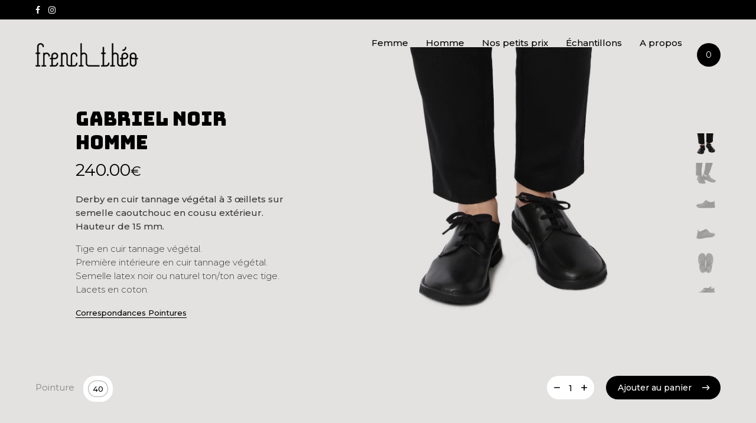

--- FILE ---
content_type: text/html; charset=UTF-8
request_url: https://frenchtheo.fr/produit/gabriel-noir-naturel-femme-2-4-2-2/
body_size: 54860
content:
<!doctype html>
<html lang="fr-FR">
<head>

<!-- DEFAULT META TAGS -->
<meta charset="UTF-8" />
<meta name="viewport" content="width=device-width, initial-scale=1.0" />

<meta property="og:title" content="Gabriel Noir Homme - French Theo" />
<meta property="og:type" content="website" />
<meta property="og:url" content="https://frenchtheo.fr/produit/gabriel-noir-naturel-femme-2-4-2-2/" />
<meta property="og:image" content="https://frenchtheo.fr/wp-content/uploads/2019/03/gabriel-noir-frenchtheo-1.jpg" />
<meta property="og:image:width" content="800" />
<meta property="og:image:height" content="1067" />
<meta property="og:description" content="Derby en cuir tannage végétal à 3 œillets sur semelle caoutchouc en cousu extérieur. Hauteur de 15 mm. Tige en cuir tannage végétal. Première intérieure en cuir tannage végétal. Semelle ..." />

<meta name='robots' content='index, follow, max-image-preview:large, max-snippet:-1, max-video-preview:-1' />

	<!-- This site is optimized with the Yoast SEO plugin v26.6 - https://yoast.com/wordpress/plugins/seo/ -->
	<title>Gabriel Noir Homme - French Theo - Chaussures 100% made in France</title>
	<meta name="description" content="Le gabriel en coloris noir pour homme est un derby en cuir tannage végétal. Les chaussures French Théo sont 100% made in France." />
	<link rel="canonical" href="https://frenchtheo.fr/produit/gabriel-noir-naturel-femme-2-4-2-2/" />
	<meta property="og:locale" content="fr_FR" />
	<meta property="og:type" content="article" />
	<meta property="og:title" content="Gabriel Noir Homme - French Theo - Chaussures 100% made in France" />
	<meta property="og:description" content="Le gabriel en coloris noir pour homme est un derby en cuir tannage végétal. Les chaussures French Théo sont 100% made in France." />
	<meta property="og:url" content="https://frenchtheo.fr/produit/gabriel-noir-naturel-femme-2-4-2-2/" />
	<meta property="og:site_name" content="French Theo" />
	<meta property="article:modified_time" content="2023-05-10T13:26:18+00:00" />
	<meta property="og:image" content="https://frenchtheo.fr/wp-content/uploads/2019/03/gabriel-noir-frenchtheo-1.jpg" />
	<meta property="og:image:width" content="800" />
	<meta property="og:image:height" content="1067" />
	<meta property="og:image:type" content="image/jpeg" />
	<meta name="twitter:card" content="summary_large_image" />
	<meta name="twitter:label1" content="Durée de lecture estimée" />
	<meta name="twitter:data1" content="2 minutes" />
	<script type="application/ld+json" class="yoast-schema-graph">{"@context":"https://schema.org","@graph":[{"@type":"WebPage","@id":"https://frenchtheo.fr/produit/gabriel-noir-naturel-femme-2-4-2-2/","url":"https://frenchtheo.fr/produit/gabriel-noir-naturel-femme-2-4-2-2/","name":"Gabriel Noir Homme - French Theo - Chaussures 100% made in France","isPartOf":{"@id":"https://frenchtheo.fr/#website"},"primaryImageOfPage":{"@id":"https://frenchtheo.fr/produit/gabriel-noir-naturel-femme-2-4-2-2/#primaryimage"},"image":{"@id":"https://frenchtheo.fr/produit/gabriel-noir-naturel-femme-2-4-2-2/#primaryimage"},"thumbnailUrl":"https://frenchtheo.fr/wp-content/uploads/2019/03/gabriel-noir-frenchtheo-1.jpg","datePublished":"2019-03-25T21:32:07+00:00","dateModified":"2023-05-10T13:26:18+00:00","description":"Le gabriel en coloris noir pour homme est un derby en cuir tannage végétal. Les chaussures French Théo sont 100% made in France.","breadcrumb":{"@id":"https://frenchtheo.fr/produit/gabriel-noir-naturel-femme-2-4-2-2/#breadcrumb"},"inLanguage":"fr-FR","potentialAction":[{"@type":"ReadAction","target":["https://frenchtheo.fr/produit/gabriel-noir-naturel-femme-2-4-2-2/"]}]},{"@type":"ImageObject","inLanguage":"fr-FR","@id":"https://frenchtheo.fr/produit/gabriel-noir-naturel-femme-2-4-2-2/#primaryimage","url":"https://frenchtheo.fr/wp-content/uploads/2019/03/gabriel-noir-frenchtheo-1.jpg","contentUrl":"https://frenchtheo.fr/wp-content/uploads/2019/03/gabriel-noir-frenchtheo-1.jpg","width":800,"height":1067,"caption":"gabriel-noir-frenchtheo-1"},{"@type":"BreadcrumbList","@id":"https://frenchtheo.fr/produit/gabriel-noir-naturel-femme-2-4-2-2/#breadcrumb","itemListElement":[{"@type":"ListItem","position":1,"name":"Accueil","item":"https://frenchtheo.fr/"},{"@type":"ListItem","position":2,"name":"Shop","item":"https://frenchtheo.fr/shop/"},{"@type":"ListItem","position":3,"name":"Gabriel Noir Homme"}]},{"@type":"WebSite","@id":"https://frenchtheo.fr/#website","url":"https://frenchtheo.fr/","name":"French Theo","description":"Une chaussure 100% made in france","potentialAction":[{"@type":"SearchAction","target":{"@type":"EntryPoint","urlTemplate":"https://frenchtheo.fr/?s={search_term_string}"},"query-input":{"@type":"PropertyValueSpecification","valueRequired":true,"valueName":"search_term_string"}}],"inLanguage":"fr-FR"}]}</script>
	<!-- / Yoast SEO plugin. -->


<link rel='dns-prefetch' href='//capi-automation.s3.us-east-2.amazonaws.com' />
<link rel='dns-prefetch' href='//www.frenchtheo.fr' />
<link rel='dns-prefetch' href='//fonts.googleapis.com' />
<link rel="alternate" type="application/rss+xml" title="French Theo &raquo; Flux" href="https://frenchtheo.fr/feed/" />
<link rel="alternate" type="application/rss+xml" title="French Theo &raquo; Flux des commentaires" href="https://frenchtheo.fr/comments/feed/" />
<link rel="alternate" title="oEmbed (JSON)" type="application/json+oembed" href="https://frenchtheo.fr/wp-json/oembed/1.0/embed?url=https%3A%2F%2Ffrenchtheo.fr%2Fproduit%2Fgabriel-noir-naturel-femme-2-4-2-2%2F" />
<link rel="alternate" title="oEmbed (XML)" type="text/xml+oembed" href="https://frenchtheo.fr/wp-json/oembed/1.0/embed?url=https%3A%2F%2Ffrenchtheo.fr%2Fproduit%2Fgabriel-noir-naturel-femme-2-4-2-2%2F&#038;format=xml" />
<style id='wp-img-auto-sizes-contain-inline-css' type='text/css'>
img:is([sizes=auto i],[sizes^="auto," i]){contain-intrinsic-size:3000px 1500px}
/*# sourceURL=wp-img-auto-sizes-contain-inline-css */
</style>
<link rel='stylesheet' id='parent-style-css' href='https://frenchtheo.fr/wp-content/themes/kona/style.css?ver=6.9' type='text/css' media='all' />
<link rel='stylesheet' id='kona-default-style-css' href='https://frenchtheo.fr/wp-content/themes/kona/files/css/style.css?ver=2.9.41' type='text/css' media='all' />
<link rel='stylesheet' id='fancybox-css' href='https://frenchtheo.fr/wp-content/themes/kona/files/css/fancybox.min.css?ver=1.0' type='text/css' media='all' />
<link rel='stylesheet' id='fontawesome-css' href='https://frenchtheo.fr/wp-content/themes/kona/files/css/font-awesome.min.css?ver=3.2.1' type='text/css' media='all' />
<link rel='stylesheet' id='ionicons-css' href='https://frenchtheo.fr/wp-content/themes/kona/files/css/ionicons.css?ver=3.2.1' type='text/css' media='all' />
<link rel='stylesheet' id='isotope-css' href='https://frenchtheo.fr/wp-content/themes/kona/files/css/isotope.css?ver=2.2' type='text/css' media='all' />
<link rel='stylesheet' id='flickity-css' href='https://frenchtheo.fr/wp-content/themes/kona/files/css/flickity.css?ver=2.0.11' type='text/css' media='all' />
<link rel='stylesheet' id='kona-woo-style-css' href='https://frenchtheo.fr/wp-content/themes/kona/woocommerce/files/css/woocommerce-kona.css?ver=2.9.41' type='text/css' media='all' />
<link rel='stylesheet' id='kona-wp-style-css' href='https://frenchtheo.fr/wp-content/themes/kona-child/style.css?ver=2.9.41' type='text/css' media='all' />
<style id='kona-wp-style-inline-css' type='text/css'>

			header #logo .text-logo { line-height: px; }
			#header #logo img { height: px; }
			#header #logo .text-logo { line-height: px; }
			#menu nav#main-nav > ul { height: px; }
			#menu nav#main-nav > ul > li { top: -10px; }
			#menu nav#main-nav > ul > li[class*="megamenu"] > .sub-menu { padding-top: calc(30px + -10px); }
			#menu nav#main-nav > ul > li[class*="megamenu"] > .sub-menu::before { height: calc(100% - (30px + -10px) + 20px + 20px); }
			.menu-actions > div { height: px; }
			.menu-actions > div > a { height: px; line-height: px; }
			.menu-actions > div:not(.display-icon) > a.login-open { height: 20px; line-height: 20px; top: -10px; }
			.header-wishlist .wishlist_products_counter::before { margin-top: -13px !important; }
			
			#hero.hero-boxedauto, #hero.hero-boxedfull { margin-top:  calc(35px + 80px); }
			#hero.hero-boxedfull { min-height:  calc(100vh - 35px - 80px); }
			#hero.hero-fullwidth.no-bg #page-title, #hero.hero-fullscreen.no-bg #page-title { padding-top: calc(35px + 80px + 40px); }
			#hero.hero-fullwidth #page-title, #hero.hero-fullscreen #page-title { padding-top: calc(35px + 80px + 20px); padding-bottom: calc(35px + 80px + 0px); }
			
			.product .product-hero { padding-top:  calc(35px + 80px + 60px); }
			
			body:not(.single-product) #header + #hero-and-body > #page-body:first-child { margin-top:  calc(px + 80px + 60px); }
			body:not(.single-product) #header.has-header-bar + #hero-and-body > #page-body:first-child { margin-top:  calc(px + 113px + 60px); }
						
			
			@media only screen and (max-width: 1200px) {
			body #header:not(.break-1024) #logo img { height: 30px !important; }
			body #header:not(.break-1024) #logo .text-logo { line-height: 30px; }
			body #header:not(.break-1024) .menu-actions > div { height: 30px; }
			body #header:not(.break-1024) .menu-actions > div > a { height: 30px; line-height: 30px; }
			body #header:not(.break-1024) .menu-toggle { height: 30px; }
			
			body #header:not(.break-1024) + #hero-and-body .product .product-hero { padding-top: calc(65px + 40px + 30px); }
			body #header:not(.break-1024) .menu-is-open #menu #menu-inner { padding-top: calc(65px + 40px + 10px) }
			body #header:not(.break-1024) #menu .menu-login + nav#main-nav { max-height: calc(100vh - 65px - 40px - 10px - 105px); }
			
			body #header:not(.break-1024) + #hero-and-body #hero.hero-boxedauto, body #header:not(.break-1024) + #hero-and-body #hero.hero-boxedfull { margin-top:  calc(30px + 40px + 20px) ; }
			body:not(.single-product) #header:not(.break-1024) + #hero-and-body > #page-body:first-child { margin-top:  calc(30px + 20px + 60px) !important ; }
			body:not(.single-product) #header:not(.break-1024).has-header-bar:not(.hide-header-bar-mobile) + #hero-and-body > #page-body:first-child { margin-top:  calc(30px + 50px + 60px) !important ; }
			body #header:not(.break-1024).menu-is-open #menu #menu-inner { padding-top: calc(30px + 60px); }
			body #header:not(.break-1024).has-header-bar:not(.hide-header-bar-mobile).menu-is-open #menu #menu-inner { padding-top: calc(30px + 60px + 30px); }
			body #header:not(.break-1024) #menu .scroll-menu { max-height: calc(100vh - 90px - 50px); }
			body #header:not(.break-1024).has-header-bar:not(.hide-header-bar-mobile) #menu .scroll-menu { max-height: calc(100vh - 120px - 50px); }
			
			}
			
			@media only screen and (max-width: 1024px) {
			body #header.break-1024 #logo img { height: 30px !important; }
			body #header.break-1024 #logo .text-logo { line-height: 30px; }
			body #header.break-1024 .menu-actions > div { height: 30px; }
			body #header.break-1024 .menu-actions > div > a { height: 30px; line-height: 30px; }
			body #header.break-1024 .menu-toggle { height: 30px; }
			
			body #header.break-1024 + #hero-and-body .product .product-hero { padding-top: calc(65px + 40px + 30px); }
			body #header.break-1024 .menu-is-open #menu #menu-inner { padding-top: calc(65px + 40px + 10px) }
			body #header.break-1024 #menu .menu-login + nav#main-nav { max-height: calc(100vh - 65px - 40px - 10px - 105px); }
			
			body #header.break-1024 + #hero-and-body #hero.hero-boxedauto, body #header.break-1024 + #hero-and-body #hero.hero-boxedfull { margin-top:  calc(30px + 40px + 20px); }
			body:not(.single-product) #header.break-1024 + #hero-and-body > #page-body:first-child { margin-top:  calc(30px + 20px + 60px) !important ; }
			body:not(.single-product) #header.break-1024.has-header-bar:not(.hide-header-bar-mobile) + #hero-and-body > #page-body:first-child { margin-top:  calc(30px + 50px + 60px) !important ; }
			body #header.break-1024.menu-is-open #menu #menu-inner { padding-top: calc(30px + 60px); }
			body #header.break-1024.has-header-bar:not(.hide-header-bar-mobile).menu-is-open #menu #menu-inner { padding-top: calc(30px + 60px + 30px); }
			body #header.break-1024 #menu .scroll-menu { max-height: calc(100vh - 90px - 50px); }
			body #header.break-1024.has-header-bar:not(.hide-header-bar-mobile) #menu .scroll-menu { max-height: calc(100vh - 120px - 50px); }
			}
			
			@media only screen and (max-width: 1024px) {
			body .product .product-hero { padding-top: calc(65px + 40px + 40px); }
			}
			
			@media only screen and (max-width: 768px) { 
			body .product .product-hero { padding-top: calc(65px + 40px + 0px) !important; }
			body .product .product-hero:not(.no-bg) { padding-top: 0 !important; margin-top: calc(65px + 40px + 0px) !important; }
			}
			
			@media only screen and (max-width: 640px) {
			body .menu-search, body .header-wishlist { top: calc(65px + 40px + 7px); }
			body #header.has-header-bar:not(.hide-header-bar-mobile) .menu-search, body #header.has-header-bar:not(.hide-header-bar-mobile) .header-wishlist { top: calc(65px + 40px + 30px + 7px); }
			}
			
					#menu nav#main-nav > ul > li:not(.megamenu2):not(.megamenu3):not(.megamenu4) > .sub-menu { padding-top: calc(30px + -10px); }
					#menu nav#main-nav > ul > li:not(.megamenu2):not(.megamenu3):not(.megamenu4) > .sub-menu::before { height: calc(100% - (30px + -10px) + 20px + 20px); }
				body{font-family: "Montserrat";font-weight: 300;font-size: 15px;line-height: 23px;}body strong,body b, dt, .tinv-wishlist .product-name .variation span:first-child, .tinv-wishlist .product-name .variation br + span{ font-weight: 500; }blockquote, blockquote cite, cite, mark, address, code,
							.comments .comment-reply-link, .comments #cancel-comment-reply-link,
							.widget ul:not(.socialmedia-widget) li a,
							body #cookie-notice .cookie-notice-container #cn-accept-cookie,
							body #cookie-notice .cookie-notice-container #cn-refuse-cookie,
							.woocommerce-message, .woocommerce-error,
							.product .cart .variations .variation .variable-items-wrapper li > span,
							.shop_table .product-name .product-title .product-quantity,
							.empty-cart .empty-icon,
							.menu-language a,
							header .wcml_currency_switcher a
							{ font-weight: 500; }h1, .h1{font-family: "Bungee";font-weight: 400;font-size: 64px;line-height: 72px;text-transform: none;}h1 strong,h1 b, .h1 strong,.h1 b{ font-weight: 400; }div h1:first-child, div.h1:first-child { margin-top: -0.06em; }div h1:last-child, div.h1:last-child { margin-bottom: -0.06em; }h2, .h2{font-family: "Bungee";font-weight: 400;font-size: 40px;line-height: 48px;text-transform: none;}h2 strong,h2 b, .h2 strong,.h2 b{ font-weight: 400; }div h2:first-child, div.h2:first-child { margin-top: -0.09em; }div h2:last-child, div.h2:last-child { margin-bottom: -0.09em; }h3, .h3{font-family: "Bungee";font-weight: 400;font-size: 32px;line-height: 40px;text-transform: none;}h3 strong,h3 b, .h3 strong,.h3 b{ font-weight: 400; }div h3:first-child, div.h3:first-child { margin-top: -0.11em; }div h3:last-child, div.h3:last-child { margin-bottom: -0.11em; }#header-search form input[type=search], body h2.sg_title {font-family: "Bungee";font-weight: 400;font-size: 32px !important; line-height: 40px; height: 40px;text-transform: none;}h4, .h4{font-family: "Montserrat";font-weight: 300;font-size: 22px;line-height: 30px;text-transform: none;}h4 strong,h4 b, .h4 strong,.h4 b{ font-weight: 500; }div h4:first-child, div.h4:first-child { margin-top: -0.16em; }div h4:last-child, div.h4:last-child { margin-bottom: -0.16em; }.woocommerce-MyAccount-content h3, #reply-title {font-family: "Montserrat";font-weight: 500;font-size: 22px; line-height: 30px;text-transform: none;}h5, .h5{font-family: "Montserrat";font-weight: 300;font-size: 18px;line-height: 25px;text-transform: none;}h5 strong,h5 b, .h5 strong,.h5 b{ font-weight: 500; }div h5:first-child, div.h5:first-child { margin-top: -0.18em; }div h5:last-child, div.h5:last-child { margin-bottom: -0.18em; }#single-pagination .pagination li .post-title { font-size: 18px;line-height: 25px; }.content-pagination .pages, .content-pagination .pages a,
							.cart-collaterals .shop_table .order-total th, 
							.cart-collaterals .shop_table .order-total td .amount,
							.woocommerce .sr-checkout-order .shop_table tfoot .order-total th, 
							.woocommerce .sr-checkout-order .shop_table tfoot .order-total .amount,
							.woocommerce .woocommerce-order .shop_table tfoot tr:last-child th, 
							.woocommerce .woocommerce-order .shop_table tfoot tr:last-child .amount,
							.woocommerce-order .woocommerce-order-overview li > strong,
							.woocommerce-order .woocommerce-order-overview li .amount { 
					font-family: "Montserrat";
					font-weight: 500;
				}h6, .h6{font-family: "Montserrat";font-weight: 300;font-size: 16px;line-height: 22px;text-transform: none;}h6 strong,h6 b, .h6 strong,.h6 b{ font-weight: 500; }div h6:first-child, div.h6:first-child { margin-top: -0.17em; }div h6:last-child, div.h6:last-child { margin-bottom: -0.17em; }@media only screen and (max-width: 1024px) { body{ font-size: 15px;line-height: 23px;}h1, .h1{ font-size: 58px;line-height: 68px;}h2, .h2{ font-size: 36px;line-height: 44px;}h3, .h3{ font-size: 28px;line-height: 35px;}h4, .h4{ font-size: 20px;line-height: 27px;}h5, .h5{ font-size: 16px;line-height: 23px;}h6, .h6{ font-size: 15px;line-height: 21px;} }@media only screen and (max-width: 768px) { body{ font-size: 14px;line-height: 22px;}h1, .h1{ font-size: 48px;line-height: 56px;}h2, .h2{ font-size: 34px;line-height: 42px;}h3, .h3{ font-size: 25px;line-height: 32px;}h4, .h4{ font-size: 19px;line-height: 26px;}h5, .h5{ font-size: 16px;line-height: 23px;}h6, .h6{ font-size: 14px;line-height: 20px;} }@media only screen and (max-width: 480px) { body{ font-size: 14px;line-height: 22px;}h1, .h1{ font-size: 38px;line-height: 44px;}h2, .h2{ font-size: 29px;line-height: 36px;}h3, .h3{ font-size: 24px;line-height: 31px;}h4, .h4{ font-size: 19px;line-height: 26px;}h5, .h5{ font-size: 16px;line-height: 23px;}h6, .h6{ font-size: 14px;line-height: 20px;} }.title-alt {font-family: Montserrat;font-weight: 400;text-transform: none;}.title-alt b, .title-alt strong, strong .title-alt { font-weight: 500; }#menu nav#main-nav ul > li a, .menu-actions > div > a, #menu .menu-login a {font-family: Montserrat;font-weight: 500;font-size: 15px;text-transform: none;}.widget .wcapf-layered-nav ul li a, .widget .wcapf-active-filters a, .woocommerce-MyAccount-navigation ul li a, .grid-filter li a {font-family: Montserrat;font-weight: 500;text-transform: none;}@media only screen and (min-width: 1199px) { #menu nav#main-nav > ul > li .sub-menu li.image-item a {font-family: Montserrat;font-weight: 500;} }#menu nav#main-nav > ul > li .sub-menu li a, .kona-tabs .tp-tab .tp-tab-title {font-family: Montserrat;font-weight: 400;font-size: 14px;line-height: 18px;}.widget ul:not(.socialmedia-widget) li a {font-family: Montserrat;font-weight: 400;font-size: 14px;}#footer .footer-bottom > a {font-family: Montserrat;font-weight: 400;}.portfolio-container .portfolio-name {font-family: Montserrat;font-weight: 500;text-transform: none;}.portfolio-category {letter-spacing: em;}.blog-item .blog-info .post-name,
						#single-pagination .pagination li a[data-title]::after {font-family: Montserrat;font-weight: 600;text-transform: none;}#page-title .post-name {font-family: Montserrat;font-weight: 700;text-transform: none;}.shop-container .product-name, .shop_table .product-name .product-title, .tinv-wishlist table .product-name {font-family: Montserrat;font-weight: 500;text-transform: none;}.product .product-info .product_title, #fixed-product-add .product-name {font-family: Bungee;font-weight: 400;text-transform: none;}.price, .amount, .woocommerce .sr-checkout-order .shop_table tfoot td, .woocommerce .woocommerce-order .shop_table tfoot td {font-family: Montserrat;font-weight: 400;text-transform: none;}.comments .time,
						.widget_price_filter .price_slider_wrapper .price_slider_amount .price_label span, .widget .slider-values p span,
						body #cookie-notice .cookie-notice-container a,
						.header-cart .cart-amount,
						span.onsale,
						span.new-badge,
						.woocommerce-breadcrumb,
						.product .product_meta,
						.product .cart .woocommerce-variation .woocommerce-variation-availability,
						.stock,
						.shop_table .product-name .variation dd,
						.shop_table .product-name .wc-item-meta li > p,
						.shop_table .product-name .backorder_notification,
						.shop_table .remove,
						.woocommerce-remove-coupon,
						.post-date, .post-cat, .meta-author,
						#single-pagination .pagination li a .text {font-family: Montserrat;font-weight: 400;text-transform: none;}.product .product-info .price, .product .product-info .amount { font-size: 28px; line-height: 32px; }.sr-button, .sr-button-text, input[type=submit], input[type=button], .button, button, .woocommerce .addresses header a.edit, .comments .comment-list .pingback .edit-link a {font-family: Montserrat;font-weight: 500;text-transform: none;}.sr-button strong, .sr-button b { font-weight: 500; }.pagination li a,
						#page-pagination .pagination li.page span, #page-pagination .pagination li.page a { font-weight: 500; }.widget-title, .widget-title.title-alt,
						#menu nav#main-nav.with-title > ul > li[class*="megamenu"] > .sub-menu > li > a,
						table th,
						.tinv-wishlist .social-buttons > span {font-family: Montserrat;font-weight: 500;font-size: 14px;text-transform: none;}label, form label, .form-row.deplace > label, label input + span, input[type="radio"] + label, input[type="checkbox"] + label {font-family: Montserrat;font-weight: 400;font-size: 15px;text-transform: none;}@media only screen and (max-width: 768px) { 
							label, form label, .form-row.deplace > label, label input + span, input[type="radio"] + label, input[type="checkbox"] + label {
								size: 12px; 
							}
						}input[type="text"], input[type="password"], input[type="email"], input[type="number"], input[type="tel"], input[type="date"], input[type="search"], textarea, select, .select2-container .select2-selection--single .select2-selection__rendered,
			#billing_country_field label + .woocommerce-input-wrapper > strong {font-family: Montserrat;font-weight: 500;font-size: 15px !important;text-transform: none;}@media only screen and (max-width: 768px) { 
							input[type="text"], input[type="password"], input[type="email"], input[type="number"], input[type="tel"], input[type="date"], input[type="search"], textarea, select, .select2-container .select2-selection--single .select2-selection__rendered {
								size: 12px !important; 
							}
						}#quick-view .product-info .product_title { font-size: 32px; line-height: 40px; }
			.colored { color: #bb8b62; }
						
			#menu nav#main-nav > ul > li .sub-menu li a:hover,
			#menu nav#main-nav > ul > li .sub-menu li.current-menu-item > a,
			a:hover,
			p a:not(.entry-navigation__item):not(.post-edit-link):not(.fancybox):not(.button):not(.image-text-link):hover,
			.widget ul:not(.socialmedia-widget) li a:hover,
			.product .star-rating span,
			.widget .wcapf-layered-nav ul li > a:hover,
			.pagination li a:hover,
			#page-pagination .pagination li.page a:hover,
			.content-pagination .pages a:hover,
			.woocommerce-MyAccount-navigation ul li a:hover,
			.woocommerce-MyAccount-navigation ul li.is-active a,
			.header-wishlist a:hover,
			.grid-filter li > a:hover
			{ color: #bb8b62; opacity: 1; }
			
			input[type=submit]:hover, input[type=button]:hover, .button:hover, button:not(.sr-button):hover,
			.empty-cart .empty-icon,
			.notfound-icon,
			.sr-button.custom.withicon .icon,
			.sr-button.custom:not(.text-trans)
			{ background: #bb8b62; }
			
			.header-cart:hover .cart-amount::before,
			a.tinvwl_add_to_wishlist_button.tinvwl-product-in-list,
			.header-wishlist a:hover .wishlist_products_counter_number,
			#menu nav#main-nav ul > li.cta a:hover,
			.header-cart.cart-withicon .cart-amount span.minicart-count,
			.header-wishlist .wishlist_products_counter_number
			{ background: #bb8b62 !important; }
			
			.empty-cart .empty-icon,
			.header-cart:hover .cart-amount,
			#menu nav#main-nav ul > li.cta a:hover,
			.header-cart.cart-withicon .cart-amount span.minicart-count,
			.header-wishlist .wishlist_products_counter_number
			{ color: #ffffff !important; }
			
			.menu-search a:hover svg path,
			.header-cart .cart-amount:hover span.icon svg path,
			.menu-actions > div.display-icon > a.login-open:hover svg path
			{ fill: #bb8b62 !important; }
			
			span.onsale { background: #000000 !important; }span.hot-badge { background: #000000 !important; }#header .header-bar { background: #000000; }.shop-container .shop-item form.cart .variations .variation .value .variable-items-wrapper[data-attribute_name="attribute_pa_pointure"] { display: block; }
/*# sourceURL=kona-wp-style-inline-css */
</style>
<link rel='stylesheet' id='kona-mqueries-style-css' href='https://frenchtheo.fr/wp-content/themes/kona/files/css/mqueries.css?ver=2.9.41' type='text/css' media='all' />
<style id='wp-emoji-styles-inline-css' type='text/css'>

	img.wp-smiley, img.emoji {
		display: inline !important;
		border: none !important;
		box-shadow: none !important;
		height: 1em !important;
		width: 1em !important;
		margin: 0 0.07em !important;
		vertical-align: -0.1em !important;
		background: none !important;
		padding: 0 !important;
	}
/*# sourceURL=wp-emoji-styles-inline-css */
</style>
<style id='wp-block-library-inline-css' type='text/css'>
:root{--wp-block-synced-color:#7a00df;--wp-block-synced-color--rgb:122,0,223;--wp-bound-block-color:var(--wp-block-synced-color);--wp-editor-canvas-background:#ddd;--wp-admin-theme-color:#007cba;--wp-admin-theme-color--rgb:0,124,186;--wp-admin-theme-color-darker-10:#006ba1;--wp-admin-theme-color-darker-10--rgb:0,107,160.5;--wp-admin-theme-color-darker-20:#005a87;--wp-admin-theme-color-darker-20--rgb:0,90,135;--wp-admin-border-width-focus:2px}@media (min-resolution:192dpi){:root{--wp-admin-border-width-focus:1.5px}}.wp-element-button{cursor:pointer}:root .has-very-light-gray-background-color{background-color:#eee}:root .has-very-dark-gray-background-color{background-color:#313131}:root .has-very-light-gray-color{color:#eee}:root .has-very-dark-gray-color{color:#313131}:root .has-vivid-green-cyan-to-vivid-cyan-blue-gradient-background{background:linear-gradient(135deg,#00d084,#0693e3)}:root .has-purple-crush-gradient-background{background:linear-gradient(135deg,#34e2e4,#4721fb 50%,#ab1dfe)}:root .has-hazy-dawn-gradient-background{background:linear-gradient(135deg,#faaca8,#dad0ec)}:root .has-subdued-olive-gradient-background{background:linear-gradient(135deg,#fafae1,#67a671)}:root .has-atomic-cream-gradient-background{background:linear-gradient(135deg,#fdd79a,#004a59)}:root .has-nightshade-gradient-background{background:linear-gradient(135deg,#330968,#31cdcf)}:root .has-midnight-gradient-background{background:linear-gradient(135deg,#020381,#2874fc)}:root{--wp--preset--font-size--normal:16px;--wp--preset--font-size--huge:42px}.has-regular-font-size{font-size:1em}.has-larger-font-size{font-size:2.625em}.has-normal-font-size{font-size:var(--wp--preset--font-size--normal)}.has-huge-font-size{font-size:var(--wp--preset--font-size--huge)}.has-text-align-center{text-align:center}.has-text-align-left{text-align:left}.has-text-align-right{text-align:right}.has-fit-text{white-space:nowrap!important}#end-resizable-editor-section{display:none}.aligncenter{clear:both}.items-justified-left{justify-content:flex-start}.items-justified-center{justify-content:center}.items-justified-right{justify-content:flex-end}.items-justified-space-between{justify-content:space-between}.screen-reader-text{border:0;clip-path:inset(50%);height:1px;margin:-1px;overflow:hidden;padding:0;position:absolute;width:1px;word-wrap:normal!important}.screen-reader-text:focus{background-color:#ddd;clip-path:none;color:#444;display:block;font-size:1em;height:auto;left:5px;line-height:normal;padding:15px 23px 14px;text-decoration:none;top:5px;width:auto;z-index:100000}html :where(.has-border-color){border-style:solid}html :where([style*=border-top-color]){border-top-style:solid}html :where([style*=border-right-color]){border-right-style:solid}html :where([style*=border-bottom-color]){border-bottom-style:solid}html :where([style*=border-left-color]){border-left-style:solid}html :where([style*=border-width]){border-style:solid}html :where([style*=border-top-width]){border-top-style:solid}html :where([style*=border-right-width]){border-right-style:solid}html :where([style*=border-bottom-width]){border-bottom-style:solid}html :where([style*=border-left-width]){border-left-style:solid}html :where(img[class*=wp-image-]){height:auto;max-width:100%}:where(figure){margin:0 0 1em}html :where(.is-position-sticky){--wp-admin--admin-bar--position-offset:var(--wp-admin--admin-bar--height,0px)}@media screen and (max-width:600px){html :where(.is-position-sticky){--wp-admin--admin-bar--position-offset:0px}}

/*# sourceURL=wp-block-library-inline-css */
</style><link rel='stylesheet' id='wc-blocks-style-css' href='https://frenchtheo.fr/wp-content/plugins/woocommerce/assets/client/blocks/wc-blocks.css?ver=wc-10.4.2' type='text/css' media='all' />
<style id='global-styles-inline-css' type='text/css'>
:root{--wp--preset--aspect-ratio--square: 1;--wp--preset--aspect-ratio--4-3: 4/3;--wp--preset--aspect-ratio--3-4: 3/4;--wp--preset--aspect-ratio--3-2: 3/2;--wp--preset--aspect-ratio--2-3: 2/3;--wp--preset--aspect-ratio--16-9: 16/9;--wp--preset--aspect-ratio--9-16: 9/16;--wp--preset--color--black: #000000;--wp--preset--color--cyan-bluish-gray: #abb8c3;--wp--preset--color--white: #ffffff;--wp--preset--color--pale-pink: #f78da7;--wp--preset--color--vivid-red: #cf2e2e;--wp--preset--color--luminous-vivid-orange: #ff6900;--wp--preset--color--luminous-vivid-amber: #fcb900;--wp--preset--color--light-green-cyan: #7bdcb5;--wp--preset--color--vivid-green-cyan: #00d084;--wp--preset--color--pale-cyan-blue: #8ed1fc;--wp--preset--color--vivid-cyan-blue: #0693e3;--wp--preset--color--vivid-purple: #9b51e0;--wp--preset--gradient--vivid-cyan-blue-to-vivid-purple: linear-gradient(135deg,rgb(6,147,227) 0%,rgb(155,81,224) 100%);--wp--preset--gradient--light-green-cyan-to-vivid-green-cyan: linear-gradient(135deg,rgb(122,220,180) 0%,rgb(0,208,130) 100%);--wp--preset--gradient--luminous-vivid-amber-to-luminous-vivid-orange: linear-gradient(135deg,rgb(252,185,0) 0%,rgb(255,105,0) 100%);--wp--preset--gradient--luminous-vivid-orange-to-vivid-red: linear-gradient(135deg,rgb(255,105,0) 0%,rgb(207,46,46) 100%);--wp--preset--gradient--very-light-gray-to-cyan-bluish-gray: linear-gradient(135deg,rgb(238,238,238) 0%,rgb(169,184,195) 100%);--wp--preset--gradient--cool-to-warm-spectrum: linear-gradient(135deg,rgb(74,234,220) 0%,rgb(151,120,209) 20%,rgb(207,42,186) 40%,rgb(238,44,130) 60%,rgb(251,105,98) 80%,rgb(254,248,76) 100%);--wp--preset--gradient--blush-light-purple: linear-gradient(135deg,rgb(255,206,236) 0%,rgb(152,150,240) 100%);--wp--preset--gradient--blush-bordeaux: linear-gradient(135deg,rgb(254,205,165) 0%,rgb(254,45,45) 50%,rgb(107,0,62) 100%);--wp--preset--gradient--luminous-dusk: linear-gradient(135deg,rgb(255,203,112) 0%,rgb(199,81,192) 50%,rgb(65,88,208) 100%);--wp--preset--gradient--pale-ocean: linear-gradient(135deg,rgb(255,245,203) 0%,rgb(182,227,212) 50%,rgb(51,167,181) 100%);--wp--preset--gradient--electric-grass: linear-gradient(135deg,rgb(202,248,128) 0%,rgb(113,206,126) 100%);--wp--preset--gradient--midnight: linear-gradient(135deg,rgb(2,3,129) 0%,rgb(40,116,252) 100%);--wp--preset--font-size--small: 13px;--wp--preset--font-size--medium: 20px;--wp--preset--font-size--large: 36px;--wp--preset--font-size--x-large: 42px;--wp--preset--spacing--20: 0.44rem;--wp--preset--spacing--30: 0.67rem;--wp--preset--spacing--40: 1rem;--wp--preset--spacing--50: 1.5rem;--wp--preset--spacing--60: 2.25rem;--wp--preset--spacing--70: 3.38rem;--wp--preset--spacing--80: 5.06rem;--wp--preset--shadow--natural: 6px 6px 9px rgba(0, 0, 0, 0.2);--wp--preset--shadow--deep: 12px 12px 50px rgba(0, 0, 0, 0.4);--wp--preset--shadow--sharp: 6px 6px 0px rgba(0, 0, 0, 0.2);--wp--preset--shadow--outlined: 6px 6px 0px -3px rgb(255, 255, 255), 6px 6px rgb(0, 0, 0);--wp--preset--shadow--crisp: 6px 6px 0px rgb(0, 0, 0);}:where(.is-layout-flex){gap: 0.5em;}:where(.is-layout-grid){gap: 0.5em;}body .is-layout-flex{display: flex;}.is-layout-flex{flex-wrap: wrap;align-items: center;}.is-layout-flex > :is(*, div){margin: 0;}body .is-layout-grid{display: grid;}.is-layout-grid > :is(*, div){margin: 0;}:where(.wp-block-columns.is-layout-flex){gap: 2em;}:where(.wp-block-columns.is-layout-grid){gap: 2em;}:where(.wp-block-post-template.is-layout-flex){gap: 1.25em;}:where(.wp-block-post-template.is-layout-grid){gap: 1.25em;}.has-black-color{color: var(--wp--preset--color--black) !important;}.has-cyan-bluish-gray-color{color: var(--wp--preset--color--cyan-bluish-gray) !important;}.has-white-color{color: var(--wp--preset--color--white) !important;}.has-pale-pink-color{color: var(--wp--preset--color--pale-pink) !important;}.has-vivid-red-color{color: var(--wp--preset--color--vivid-red) !important;}.has-luminous-vivid-orange-color{color: var(--wp--preset--color--luminous-vivid-orange) !important;}.has-luminous-vivid-amber-color{color: var(--wp--preset--color--luminous-vivid-amber) !important;}.has-light-green-cyan-color{color: var(--wp--preset--color--light-green-cyan) !important;}.has-vivid-green-cyan-color{color: var(--wp--preset--color--vivid-green-cyan) !important;}.has-pale-cyan-blue-color{color: var(--wp--preset--color--pale-cyan-blue) !important;}.has-vivid-cyan-blue-color{color: var(--wp--preset--color--vivid-cyan-blue) !important;}.has-vivid-purple-color{color: var(--wp--preset--color--vivid-purple) !important;}.has-black-background-color{background-color: var(--wp--preset--color--black) !important;}.has-cyan-bluish-gray-background-color{background-color: var(--wp--preset--color--cyan-bluish-gray) !important;}.has-white-background-color{background-color: var(--wp--preset--color--white) !important;}.has-pale-pink-background-color{background-color: var(--wp--preset--color--pale-pink) !important;}.has-vivid-red-background-color{background-color: var(--wp--preset--color--vivid-red) !important;}.has-luminous-vivid-orange-background-color{background-color: var(--wp--preset--color--luminous-vivid-orange) !important;}.has-luminous-vivid-amber-background-color{background-color: var(--wp--preset--color--luminous-vivid-amber) !important;}.has-light-green-cyan-background-color{background-color: var(--wp--preset--color--light-green-cyan) !important;}.has-vivid-green-cyan-background-color{background-color: var(--wp--preset--color--vivid-green-cyan) !important;}.has-pale-cyan-blue-background-color{background-color: var(--wp--preset--color--pale-cyan-blue) !important;}.has-vivid-cyan-blue-background-color{background-color: var(--wp--preset--color--vivid-cyan-blue) !important;}.has-vivid-purple-background-color{background-color: var(--wp--preset--color--vivid-purple) !important;}.has-black-border-color{border-color: var(--wp--preset--color--black) !important;}.has-cyan-bluish-gray-border-color{border-color: var(--wp--preset--color--cyan-bluish-gray) !important;}.has-white-border-color{border-color: var(--wp--preset--color--white) !important;}.has-pale-pink-border-color{border-color: var(--wp--preset--color--pale-pink) !important;}.has-vivid-red-border-color{border-color: var(--wp--preset--color--vivid-red) !important;}.has-luminous-vivid-orange-border-color{border-color: var(--wp--preset--color--luminous-vivid-orange) !important;}.has-luminous-vivid-amber-border-color{border-color: var(--wp--preset--color--luminous-vivid-amber) !important;}.has-light-green-cyan-border-color{border-color: var(--wp--preset--color--light-green-cyan) !important;}.has-vivid-green-cyan-border-color{border-color: var(--wp--preset--color--vivid-green-cyan) !important;}.has-pale-cyan-blue-border-color{border-color: var(--wp--preset--color--pale-cyan-blue) !important;}.has-vivid-cyan-blue-border-color{border-color: var(--wp--preset--color--vivid-cyan-blue) !important;}.has-vivid-purple-border-color{border-color: var(--wp--preset--color--vivid-purple) !important;}.has-vivid-cyan-blue-to-vivid-purple-gradient-background{background: var(--wp--preset--gradient--vivid-cyan-blue-to-vivid-purple) !important;}.has-light-green-cyan-to-vivid-green-cyan-gradient-background{background: var(--wp--preset--gradient--light-green-cyan-to-vivid-green-cyan) !important;}.has-luminous-vivid-amber-to-luminous-vivid-orange-gradient-background{background: var(--wp--preset--gradient--luminous-vivid-amber-to-luminous-vivid-orange) !important;}.has-luminous-vivid-orange-to-vivid-red-gradient-background{background: var(--wp--preset--gradient--luminous-vivid-orange-to-vivid-red) !important;}.has-very-light-gray-to-cyan-bluish-gray-gradient-background{background: var(--wp--preset--gradient--very-light-gray-to-cyan-bluish-gray) !important;}.has-cool-to-warm-spectrum-gradient-background{background: var(--wp--preset--gradient--cool-to-warm-spectrum) !important;}.has-blush-light-purple-gradient-background{background: var(--wp--preset--gradient--blush-light-purple) !important;}.has-blush-bordeaux-gradient-background{background: var(--wp--preset--gradient--blush-bordeaux) !important;}.has-luminous-dusk-gradient-background{background: var(--wp--preset--gradient--luminous-dusk) !important;}.has-pale-ocean-gradient-background{background: var(--wp--preset--gradient--pale-ocean) !important;}.has-electric-grass-gradient-background{background: var(--wp--preset--gradient--electric-grass) !important;}.has-midnight-gradient-background{background: var(--wp--preset--gradient--midnight) !important;}.has-small-font-size{font-size: var(--wp--preset--font-size--small) !important;}.has-medium-font-size{font-size: var(--wp--preset--font-size--medium) !important;}.has-large-font-size{font-size: var(--wp--preset--font-size--large) !important;}.has-x-large-font-size{font-size: var(--wp--preset--font-size--x-large) !important;}
/*# sourceURL=global-styles-inline-css */
</style>

<style id='classic-theme-styles-inline-css' type='text/css'>
/*! This file is auto-generated */
.wp-block-button__link{color:#fff;background-color:#32373c;border-radius:9999px;box-shadow:none;text-decoration:none;padding:calc(.667em + 2px) calc(1.333em + 2px);font-size:1.125em}.wp-block-file__button{background:#32373c;color:#fff;text-decoration:none}
/*# sourceURL=/wp-includes/css/classic-themes.min.css */
</style>
<link rel='stylesheet' id='contact-form-7-css' href='https://frenchtheo.fr/wp-content/plugins/contact-form-7/includes/css/styles.css?ver=6.1.4' type='text/css' media='all' />
<link rel='stylesheet' id='ct.sizeguide.css-css' href='https://frenchtheo.fr/wp-content/plugins/ct-size-guide/assets/css/ct.sizeguide.css?ver=6.9' type='text/css' media='all' />
<link rel='stylesheet' id='ct.sizeguide.style.css-css' href='https://www.frenchtheo.fr/wp-content/plugins/ct-size-guide/assets/css/ct.sizeguide.style1.css?ver=6.9' type='text/css' media='all' />
<link rel='stylesheet' id='magnific.popup.css-css' href='https://frenchtheo.fr/wp-content/plugins/ct-size-guide/assets/css/magnific.popup.css?ver=6.9' type='text/css' media='all' />
<link rel='stylesheet' id='ct.sizeguide.icon.css-css' href='https://frenchtheo.fr/wp-content/plugins/ct-size-guide/assets/css/ct.sizeguide.icon.css?ver=6.9' type='text/css' media='all' />
<link rel='stylesheet' id='ct.sizeguide.fontawesome.css-css' href='https://frenchtheo.fr/wp-content/plugins/ct-size-guide/assets/css/font-awesome.min.css?ver=6.9' type='text/css' media='all' />
<link rel='stylesheet' id='ct.sizeguide.fontawesome.iconfield.css-css' href='https://frenchtheo.fr/wp-content/plugins/ct-size-guide/assets/css/fa-icon-field.css?ver=6.9' type='text/css' media='all' />
<style id='woocommerce-inline-inline-css' type='text/css'>
.woocommerce form .form-row .required { visibility: visible; }
/*# sourceURL=woocommerce-inline-inline-css */
</style>
<link rel='stylesheet' id='woo-variation-swatches-css' href='https://frenchtheo.fr/wp-content/plugins/woo-variation-swatches/assets/css/frontend.min.css?ver=1762877468' type='text/css' media='all' />
<style id='woo-variation-swatches-inline-css' type='text/css'>
:root {
--wvs-tick:url("data:image/svg+xml;utf8,%3Csvg filter='drop-shadow(0px 0px 2px rgb(0 0 0 / .8))' xmlns='http://www.w3.org/2000/svg'  viewBox='0 0 30 30'%3E%3Cpath fill='none' stroke='%23ffffff' stroke-linecap='round' stroke-linejoin='round' stroke-width='4' d='M4 16L11 23 27 7'/%3E%3C/svg%3E");

--wvs-cross:url("data:image/svg+xml;utf8,%3Csvg filter='drop-shadow(0px 0px 5px rgb(255 255 255 / .6))' xmlns='http://www.w3.org/2000/svg' width='72px' height='72px' viewBox='0 0 24 24'%3E%3Cpath fill='none' stroke='%23ff0000' stroke-linecap='round' stroke-width='0.6' d='M5 5L19 19M19 5L5 19'/%3E%3C/svg%3E");
--wvs-single-product-item-width:30px;
--wvs-single-product-item-height:30px;
--wvs-single-product-item-font-size:16px}
/*# sourceURL=woo-variation-swatches-inline-css */
</style>
<link rel='stylesheet' id='kona-fonts-css' href='https://fonts.googleapis.com/css?family=Montserrat%3A300%2C500%2C500%2C500%2C500%2C400%2C500%2C500%2C400%2C500%2C500%2C500%2C500%2C600%2C500%7CBungee%3A400%2C400%2C400%2C400%2C400%2C400&#038;subset=latin%2Clatin-ext&#038;ver=1.0.0' type='text/css' media='all' />
<link rel='stylesheet' id='wc_stripe_express_checkout_style-css' href='https://frenchtheo.fr/wp-content/plugins/woocommerce-gateway-stripe/build/express-checkout.css?ver=f49792bd42ded7e3e1cb' type='text/css' media='all' />
<link rel='stylesheet' id='sib-front-css-css' href='https://frenchtheo.fr/wp-content/plugins/mailin/css/mailin-front.css?ver=6.9' type='text/css' media='all' />
<script type="text/javascript" src="https://frenchtheo.fr/wp-includes/js/jquery/jquery.min.js?ver=3.7.1" id="jquery-core-js"></script>
<script type="text/javascript" src="https://frenchtheo.fr/wp-includes/js/jquery/jquery-migrate.min.js?ver=3.4.1" id="jquery-migrate-js"></script>
<script type="text/javascript" src="https://frenchtheo.fr/wp-content/plugins/ct-size-guide/assets/js/magnific.popup.js?ver=6.9" id="magnific.popup.js-js"></script>
<script type="text/javascript" src="https://frenchtheo.fr/wp-content/plugins/ct-size-guide/assets/js/ct.sg.front.js?ver=6.9" id="ct.sg.front.js-js"></script>
<script type="text/javascript" src="https://frenchtheo.fr/wp-content/plugins/revslider/public/assets/js/rbtools.min.js?ver=6.5.18" async id="tp-tools-js"></script>
<script type="text/javascript" src="https://frenchtheo.fr/wp-content/plugins/revslider/public/assets/js/rs6.min.js?ver=6.5.19" async id="revmin-js"></script>
<script type="text/javascript" src="https://frenchtheo.fr/wp-content/plugins/woocommerce/assets/js/jquery-blockui/jquery.blockUI.min.js?ver=2.7.0-wc.10.4.2" id="wc-jquery-blockui-js" data-wp-strategy="defer"></script>
<script type="text/javascript" id="wc-add-to-cart-js-extra">
/* <![CDATA[ */
var wc_add_to_cart_params = {"ajax_url":"/wp-admin/admin-ajax.php","wc_ajax_url":"/?wc-ajax=%%endpoint%%","i18n_view_cart":"Voir le panier","cart_url":"https://frenchtheo.fr/mon-panier/","is_cart":"","cart_redirect_after_add":"no"};
//# sourceURL=wc-add-to-cart-js-extra
/* ]]> */
</script>
<script type="text/javascript" src="https://frenchtheo.fr/wp-content/plugins/woocommerce/assets/js/frontend/add-to-cart.min.js?ver=10.4.2" id="wc-add-to-cart-js" defer="defer" data-wp-strategy="defer"></script>
<script type="text/javascript" src="https://frenchtheo.fr/wp-content/plugins/woocommerce/assets/js/zoom/jquery.zoom.min.js?ver=1.7.21-wc.10.4.2" id="wc-zoom-js" defer="defer" data-wp-strategy="defer"></script>
<script type="text/javascript" id="wc-single-product-js-extra">
/* <![CDATA[ */
var wc_single_product_params = {"i18n_required_rating_text":"Veuillez s\u00e9lectionner une note","i18n_rating_options":["1\u00a0\u00e9toile sur 5","2\u00a0\u00e9toiles sur 5","3\u00a0\u00e9toiles sur 5","4\u00a0\u00e9toiles sur 5","5\u00a0\u00e9toiles sur 5"],"i18n_product_gallery_trigger_text":"Voir la galerie d\u2019images en plein \u00e9cran","review_rating_required":"yes","flexslider":{"rtl":false,"animation":"slide","smoothHeight":true,"directionNav":false,"controlNav":"thumbnails","slideshow":false,"animationSpeed":500,"animationLoop":false,"allowOneSlide":false},"zoom_enabled":"1","zoom_options":[],"photoswipe_enabled":"","photoswipe_options":{"shareEl":false,"closeOnScroll":false,"history":false,"hideAnimationDuration":0,"showAnimationDuration":0},"flexslider_enabled":""};
//# sourceURL=wc-single-product-js-extra
/* ]]> */
</script>
<script type="text/javascript" src="https://frenchtheo.fr/wp-content/plugins/woocommerce/assets/js/frontend/single-product.min.js?ver=10.4.2" id="wc-single-product-js" defer="defer" data-wp-strategy="defer"></script>
<script type="text/javascript" src="https://frenchtheo.fr/wp-content/plugins/woocommerce/assets/js/js-cookie/js.cookie.min.js?ver=2.1.4-wc.10.4.2" id="wc-js-cookie-js" defer="defer" data-wp-strategy="defer"></script>
<script type="text/javascript" id="woocommerce-js-extra">
/* <![CDATA[ */
var woocommerce_params = {"ajax_url":"/wp-admin/admin-ajax.php","wc_ajax_url":"/?wc-ajax=%%endpoint%%","i18n_password_show":"Afficher le mot de passe","i18n_password_hide":"Masquer le mot de passe"};
//# sourceURL=woocommerce-js-extra
/* ]]> */
</script>
<script type="text/javascript" src="https://frenchtheo.fr/wp-content/plugins/woocommerce/assets/js/frontend/woocommerce.min.js?ver=10.4.2" id="woocommerce-js" defer="defer" data-wp-strategy="defer"></script>
<script type="text/javascript" id="sib-front-js-js-extra">
/* <![CDATA[ */
var sibErrMsg = {"invalidMail":"Veuillez entrer une adresse e-mail valide.","requiredField":"Veuillez compl\u00e9ter les champs obligatoires.","invalidDateFormat":"Veuillez entrer une date valide.","invalidSMSFormat":"Veuillez entrer une num\u00e9ro de t\u00e9l\u00e9phone valide."};
var ajax_sib_front_object = {"ajax_url":"https://frenchtheo.fr/wp-admin/admin-ajax.php","ajax_nonce":"18844c06ef","flag_url":"https://frenchtheo.fr/wp-content/plugins/mailin/img/flags/"};
//# sourceURL=sib-front-js-js-extra
/* ]]> */
</script>
<script type="text/javascript" src="https://frenchtheo.fr/wp-content/plugins/mailin/js/mailin-front.js?ver=1761927481" id="sib-front-js-js"></script>
<link rel="https://api.w.org/" href="https://frenchtheo.fr/wp-json/" /><link rel="alternate" title="JSON" type="application/json" href="https://frenchtheo.fr/wp-json/wp/v2/product/1129" /><link rel="EditURI" type="application/rsd+xml" title="RSD" href="https://frenchtheo.fr/xmlrpc.php?rsd" />
<meta name="generator" content="WordPress 6.9" />
<meta name="generator" content="WooCommerce 10.4.2" />
<link rel='shortlink' href='https://frenchtheo.fr/?p=1129' />
<link rel="shortcut icon" href="https://www.frenchtheo.fr/wp-content/uploads/2019/03/favicon-frenchtheo-32px.png"/>
	<noscript><style>.woocommerce-product-gallery{ opacity: 1 !important; }</style></noscript>
				<script  type="text/javascript">
				!function(f,b,e,v,n,t,s){if(f.fbq)return;n=f.fbq=function(){n.callMethod?
					n.callMethod.apply(n,arguments):n.queue.push(arguments)};if(!f._fbq)f._fbq=n;
					n.push=n;n.loaded=!0;n.version='2.0';n.queue=[];t=b.createElement(e);t.async=!0;
					t.src=v;s=b.getElementsByTagName(e)[0];s.parentNode.insertBefore(t,s)}(window,
					document,'script','https://connect.facebook.net/en_US/fbevents.js');
			</script>
			<!-- WooCommerce Facebook Integration Begin -->
			<script  type="text/javascript">

				fbq('init', '813741189009564', {}, {
    "agent": "woocommerce_0-10.4.2-3.5.15"
});

				document.addEventListener( 'DOMContentLoaded', function() {
					// Insert placeholder for events injected when a product is added to the cart through AJAX.
					document.body.insertAdjacentHTML( 'beforeend', '<div class=\"wc-facebook-pixel-event-placeholder\"></div>' );
				}, false );

			</script>
			<!-- WooCommerce Facebook Integration End -->
			<meta name="generator" content="Powered by Slider Revolution 6.5.19 - responsive, Mobile-Friendly Slider Plugin for WordPress with comfortable drag and drop interface." />
<script>function setREVStartSize(e){
			//window.requestAnimationFrame(function() {
				window.RSIW = window.RSIW===undefined ? window.innerWidth : window.RSIW;
				window.RSIH = window.RSIH===undefined ? window.innerHeight : window.RSIH;
				try {
					var pw = document.getElementById(e.c).parentNode.offsetWidth,
						newh;
					pw = pw===0 || isNaN(pw) ? window.RSIW : pw;
					e.tabw = e.tabw===undefined ? 0 : parseInt(e.tabw);
					e.thumbw = e.thumbw===undefined ? 0 : parseInt(e.thumbw);
					e.tabh = e.tabh===undefined ? 0 : parseInt(e.tabh);
					e.thumbh = e.thumbh===undefined ? 0 : parseInt(e.thumbh);
					e.tabhide = e.tabhide===undefined ? 0 : parseInt(e.tabhide);
					e.thumbhide = e.thumbhide===undefined ? 0 : parseInt(e.thumbhide);
					e.mh = e.mh===undefined || e.mh=="" || e.mh==="auto" ? 0 : parseInt(e.mh,0);
					if(e.layout==="fullscreen" || e.l==="fullscreen")
						newh = Math.max(e.mh,window.RSIH);
					else{
						e.gw = Array.isArray(e.gw) ? e.gw : [e.gw];
						for (var i in e.rl) if (e.gw[i]===undefined || e.gw[i]===0) e.gw[i] = e.gw[i-1];
						e.gh = e.el===undefined || e.el==="" || (Array.isArray(e.el) && e.el.length==0)? e.gh : e.el;
						e.gh = Array.isArray(e.gh) ? e.gh : [e.gh];
						for (var i in e.rl) if (e.gh[i]===undefined || e.gh[i]===0) e.gh[i] = e.gh[i-1];
											
						var nl = new Array(e.rl.length),
							ix = 0,
							sl;
						e.tabw = e.tabhide>=pw ? 0 : e.tabw;
						e.thumbw = e.thumbhide>=pw ? 0 : e.thumbw;
						e.tabh = e.tabhide>=pw ? 0 : e.tabh;
						e.thumbh = e.thumbhide>=pw ? 0 : e.thumbh;
						for (var i in e.rl) nl[i] = e.rl[i]<window.RSIW ? 0 : e.rl[i];
						sl = nl[0];
						for (var i in nl) if (sl>nl[i] && nl[i]>0) { sl = nl[i]; ix=i;}
						var m = pw>(e.gw[ix]+e.tabw+e.thumbw) ? 1 : (pw-(e.tabw+e.thumbw)) / (e.gw[ix]);
						newh =  (e.gh[ix] * m) + (e.tabh + e.thumbh);
					}
					var el = document.getElementById(e.c);
					if (el!==null && el) el.style.height = newh+"px";
					el = document.getElementById(e.c+"_wrapper");
					if (el!==null && el) {
						el.style.height = newh+"px";
						el.style.display = "block";
					}
				} catch(e){
					console.log("Failure at Presize of Slider:" + e)
				}
			//});
		  };</script>
		<style type="text/css" id="wp-custom-css">
			.additional_information_tab{
display:none !important;
}

.description_tab{
display:none !important;
}

.product-nav .nav-thumb {
	height: 40px;
  	width: 40px;
	}

.product .product-nav {
  	max-height: 800px;
	}

.woocommerce-tabs {
	margin-top: 0px;
	}

.woocommerce-tabs .tab-container {
	margin-top: 0px;
	}

		</style>
		<link rel='stylesheet' id='wc-stripe-blocks-checkout-style-css' href='https://frenchtheo.fr/wp-content/plugins/woocommerce-gateway-stripe/build/upe-blocks.css?ver=1e1661bb3db973deba05' type='text/css' media='all' />
<style id='kona_section-inline-style-inline-css' type='text/css'>

						.section1 .fullwidth-content { 
						padding-top:300px; padding-bottom:300px; 
						}

						@media (max-width: 1024px) {
						.section1 .fullwidth-content { 
						padding-top:150px; padding-bottom:150px; 
						}
						}

						@media (max-width: 680px) {
						.section1 .fullwidth-content { 
						padding-top:150px; padding-bottom:150px; 
						}
						}

						

						.section2 .fullwidth-content { 
						padding-top:80px; padding-bottom:80px; 
						}

						@media (max-width: 1024px) {
						.section2 .fullwidth-content { 
						padding-top:80px; padding-bottom:80px; 
						}
						}

						@media (max-width: 680px) {
						.section2 .fullwidth-content { 
						padding-top:80px; padding-bottom:80px; 
						}
						}

						

						.section3 .fullwidth-content { 
						padding-top:80px; padding-bottom:80px; 
						}

						@media (max-width: 1024px) {
						.section3 .fullwidth-content { 
						padding-top:80px; padding-bottom:80px; 
						}
						}

						@media (max-width: 680px) {
						.section3 .fullwidth-content { 
						padding-top:80px; padding-bottom:80px; 
						}
						}

						
/*# sourceURL=kona_section-inline-style-inline-css */
</style>
<link rel='stylesheet' id='wc-stripe-upe-classic-css' href='https://frenchtheo.fr/wp-content/plugins/woocommerce-gateway-stripe/build/upe-classic.css?ver=10.2.0' type='text/css' media='all' />
<link rel='stylesheet' id='stripelink_styles-css' href='https://frenchtheo.fr/wp-content/plugins/woocommerce-gateway-stripe/assets/css/stripe-link.css?ver=10.2.0' type='text/css' media='all' />
<link rel='stylesheet' id='rs-plugin-settings-css' href='https://frenchtheo.fr/wp-content/plugins/revslider/public/assets/css/rs6.css?ver=6.5.19' type='text/css' media='all' />
<style id='rs-plugin-settings-inline-css' type='text/css'>
#rs-demo-id {}
/*# sourceURL=rs-plugin-settings-inline-css */
</style>
</head>

<body data-rsssl=1 class="wp-singular product-template-default single single-product postid-1129 wp-theme-kona wp-child-theme-kona-child theme-kona woocommerce woocommerce-page woocommerce-no-js woo-variation-swatches wvs-behavior-hide wvs-theme-kona-child wvs-show-label wvs-tooltip kona-theme thepage-1129 ajax-addtocart ajax-removefromcart ajax-changecart hello">


<!-- PAGE CONTENT -->
<div id="page-content">
	
		
	<!-- HEADER -->
	<header id="header" class="sticky break-1200 logo-left-menu-right has-header-bar">
		
				<div class="header-bar text-light col-2">
			<div class="wrapper clearfix">
				<div class="header-bar-left clearfix social">
					<ul class="socialmedia-widget normal-style normal align-left"><li class="facebook"><a href="https://www.facebook.com/frenchtheo/" target="_blank"></a></li><li class="instagram"><a href="https://www.instagram.com/frenchtheo/" target="_blank"></a></li></ul>				</div>

				<div class="header-bar-middle align-center clearfix custom">
									</div>

				<div class="header-bar-right align-right clearfix 0">
									</div>
			</div>
		</div>
				
		<div class="header-inner clearfix wrapper ">
			
            <!-- LOGO -->
            <div id="logo" class="">
                <a href="https://frenchtheo.fr/">
                	<img id="dark-logo" src="https://www.frenchtheo.fr/wp-content/uploads/2019/03/frenchtheo-logo-dark.png"><img id="light-logo" src="https://www.frenchtheo.fr/wp-content/uploads/2019/03/frenchtheo-logo-light.png">                </a>
            </div>
			
			<!-- LOGO -->
           	<div class="menu-actions">
           														    <div class="header-cart ">
    	<a href="https://frenchtheo.fr/mon-panier/" class="cart-amount cart-open cart-empty">
            <span class="minicart-count"> 0</span>
            
                  	</a>
    </div>
				</div> <!-- END .menu-actions -->
           
			            <!-- MAIN NAVIGATION -->
            <div id="menu">
                <div id="menu-inner">
                   						<div class="scroll-menu">
						
                    <nav id="main-nav" class="no-title"><ul id="primary-menu" class=""><li id="menu-item-1721" class="menu-item menu-item-type-custom menu-item-object-custom menu-item-has-children menu-item-1721 megamenu4"><a href="https://www.frenchtheo.fr/produit-categorie/femme/">Femme</a>
<ul class="sub-menu">
	<li id="menu-item-1728" class="menu-item menu-item-type-custom menu-item-object-custom menu-item-1728"><a href="https://www.frenchtheo.fr/produit-categorie/femme/">Découvrir l&rsquo;ensembles de nos modèles pour elle</a></li>
	<li id="menu-item-1724" class="menu-item menu-item-type-custom menu-item-object-custom menu-item-1724 image-item"><a href="https://www.frenchtheo.fr/produit-categorie/sandales-femme/"><span class="item-thumb thumb-hover scale"><img src="https://www.frenchtheo.fr/wp-content/uploads/2019/03/menu-illustration-mael.jpg" alt="Sandales"/></span>Sandales</a></li>
	<li id="menu-item-1722" class="menu-item menu-item-type-custom menu-item-object-custom menu-item-1722 image-item"><a href="https://www.frenchtheo.fr/produit-categorie/sabots-femme/"><span class="item-thumb thumb-hover scale"><img src="https://www.frenchtheo.fr/wp-content/uploads/2019/03/menu-illustration-paulette.jpg" alt="Sabots"/></span>Sabots</a></li>
	<li id="menu-item-1727" class="menu-item menu-item-type-custom menu-item-object-custom menu-item-1727 image-item"><a href="https://www.frenchtheo.fr/produit-categorie/souliers-femme/"><span class="item-thumb thumb-hover scale"><img src="https://www.frenchtheo.fr/wp-content/uploads/2019/03/menu-illustration-gaelle.jpg" alt="Souliers"/></span>Souliers</a></li>
</ul>
</li>
<li id="menu-item-1732" class="menu-item menu-item-type-custom menu-item-object-custom menu-item-has-children menu-item-1732 megamenu3"><a href="https://www.frenchtheo.fr/produit-categorie/homme/">Homme</a>
<ul class="sub-menu">
	<li id="menu-item-1735" class="menu-item menu-item-type-custom menu-item-object-custom menu-item-1735"><a href="https://www.frenchtheo.fr/produit-categorie/homme/">Découvrir l&rsquo;ensembles de nos modèles pour lui</a></li>
	<li id="menu-item-1733" class="menu-item menu-item-type-custom menu-item-object-custom menu-item-1733 image-item"><a href="https://www.frenchtheo.fr/produit-categorie/sandales-homme/"><span class="item-thumb thumb-hover scale"><img src="https://www.frenchtheo.fr/wp-content/uploads/2019/03/menu-illustration-mael.jpg" alt="Sandales"/></span>Sandales</a></li>
	<li id="menu-item-1734" class="menu-item menu-item-type-custom menu-item-object-custom menu-item-1734 image-item"><a href="https://www.frenchtheo.fr/produit-categorie/souliers-homme/"><span class="item-thumb thumb-hover scale"><img src="https://www.frenchtheo.fr/wp-content/uploads/2019/03/menu-illustration-gaetan.jpg" alt="Souliers"/></span>Souliers</a></li>
</ul>
</li>
<li id="menu-item-1739" class="menu-item menu-item-type-custom menu-item-object-custom menu-item-has-children menu-item-1739 megamenu3"><a href="https://www.frenchtheo.fr/produit-categorie/nos-petits-prix/">Nos petits prix</a>
<ul class="sub-menu">
	<li id="menu-item-1914" class="menu-item menu-item-type-custom menu-item-object-custom menu-item-1914"><a href="https://www.frenchtheo.fr/produit-categorie/nos-petits-prix/">Découvrir les petits prix de French Théo</a></li>
	<li id="menu-item-1910" class="menu-item menu-item-type-custom menu-item-object-custom menu-item-1910 image-item"><a href="https://www.frenchtheo.fr/produit-categorie/nos-petits-prix-femme/"><span class="item-thumb thumb-hover scale"><img src="https://www.frenchtheo.fr/wp-content/uploads/2019/03/menu-illustration-paulo.jpg" alt="Pour Elle"/></span>Pour Elle</a></li>
	<li id="menu-item-1909" class="menu-item menu-item-type-custom menu-item-object-custom menu-item-1909 image-item"><a href="https://www.frenchtheo.fr/produit-categorie/nos-petits-prix-homme/"><span class="item-thumb thumb-hover scale"><img src="https://www.frenchtheo.fr/wp-content/uploads/2019/03/menu-illustration-martin.jpg" alt="Pour Lui"/></span>Pour Lui</a></li>
</ul>
</li>
<li id="menu-item-2215" class="menu-item menu-item-type-custom menu-item-object-custom menu-item-has-children menu-item-2215 megamenu3"><a href="https://www.frenchtheo.fr/produit-categorie/echantillons/">Échantillons</a>
<ul class="sub-menu">
	<li id="menu-item-2216" class="menu-item menu-item-type-custom menu-item-object-custom menu-item-2216"><a href="https://www.frenchtheo.fr/produit-categorie/echantillons/">Découvrir nos modèles échantillons à moins de 100 euros</a></li>
	<li id="menu-item-2214" class="menu-item menu-item-type-custom menu-item-object-custom menu-item-2214 image-item"><a href="https://www.frenchtheo.fr/produit-categorie/echantillons/femme-echantillons/"><span class="item-thumb thumb-hover scale"><img src="https://www.frenchtheo.fr/wp-content/uploads/2019/03/menu-illustration-gaelle.jpg" alt="Pour Elle"/></span>Pour Elle</a></li>
	<li id="menu-item-2213" class="menu-item menu-item-type-custom menu-item-object-custom menu-item-2213 image-item"><a href="https://www.frenchtheo.fr/produit-categorie/echantillons/homme-echantillons/"><span class="item-thumb thumb-hover scale"><img src="https://www.frenchtheo.fr/wp-content/uploads/2019/03/menu-illustration-mael.jpg" alt="Pour Lui"/></span>Pour Lui</a></li>
</ul>
</li>
<li id="menu-item-1868" class="menu-item menu-item-type-post_type menu-item-object-page menu-item-has-children menu-item-1868 megamenu4"><a href="https://frenchtheo.fr/a-propos/">A propos</a>
<ul class="sub-menu">
	<li id="menu-item-1932" class="menu-item menu-item-type-post_type menu-item-object-page menu-item-1932"><a href="https://frenchtheo.fr/a-propos/">French Théo, des chaussures conçues et fabriquées en France</a></li>
	<li id="menu-item-223189" class="menu-item menu-item-type-post_type menu-item-object-page menu-item-223189 image-item"><a href="https://frenchtheo.fr/lookbook-automne-21/"><span class="item-thumb thumb-hover scale"><img src="https://frenchtheo.fr/wp-content/uploads/2019/03/menu-illustration-martin-220x125.jpg" alt="LOOKBOOK AUTOMNE 21" width="220" height="125" /></span>LOOKBOOK AUTOMNE 21</a></li>
	<li id="menu-item-1869" class="menu-item menu-item-type-post_type menu-item-object-page menu-item-1869 image-item"><a href="https://frenchtheo.fr/made-in-france/"><span class="item-thumb thumb-hover scale"><img src="https://www.frenchtheo.fr/wp-content/uploads/2019/03/menu-illustration-malo.jpg" alt="Made in France"/></span>Made in France</a></li>
	<li id="menu-item-1870" class="menu-item menu-item-type-post_type menu-item-object-page menu-item-1870 image-item"><a href="https://frenchtheo.fr/agnes-b/"><span class="item-thumb thumb-hover scale"><img src="https://www.frenchtheo.fr/wp-content/uploads/2019/03/menu-illustration-paulette.jpg" alt="French Théo pour Agnès b"/></span>French Théo pour Agnès b</a></li>
</ul>
</li>
</ul></nav>					
							<div class="mobile-header-bar col-2">
			<div class="wrapper clearfix">
				<div class="header-bar-left clearfix social">
					<ul class="socialmedia-widget normal-style normal align-left"><li class="facebook"><a href="https://www.facebook.com/frenchtheo/" target="_blank"></a></li><li class="instagram"><a href="https://www.instagram.com/frenchtheo/" target="_blank"></a></li></ul>				</div>

				<div class="header-bar-middle align-center clearfix custom">
									</div>

				<div class="header-bar-right align-right clearfix 0">
									</div>
			</div>
		</div>
							</div>
              	
           			                      
               	</div>
               					<div class="menu-toggle"><span class="hamburger"></span></div>
				          	</div>
                      	            
							<div id="mini-cart" class="ajax-open">
					<h4 class="cart-title"><strong>Your cart</strong>
						<a href="https://frenchtheo.fr/mon-panier/" class="sr-button withicon style-4">
							<span class="text">
								<span>View Cart</span>
								<span>View Cart</span>
							</span>
							<span class="icon">
								<span class="arrow">
									<svg xmlns="https://www.w3.org/2000/svg" viewBox="0 0 13.2 9">
									<path d="M13.1,4.4c0-0.2-0.1-0.4-0.2-0.5c0,0,0,0,0,0L9.1,0.2c-0.3-0.3-0.7-0.3-1,0c-0.3,0.3-0.3,0.7,0,1l2.6,2.6H0.7
										c-0.4,0-0.7,0.3-0.7,0.7c0,0.4,0.3,0.7,0.7,0.7h10L8.2,7.8c-0.3,0.3-0.3,0.7,0,1c0.3,0.3,0.7,0.3,1,0L12.9,5c0,0,0,0,0,0
										C13,4.9,13,4.8,13.1,4.8c0,0,0,0,0,0C13.1,4.6,13.1,4.5,13.1,4.4z"/>
									</svg>
								</span>
							</span>
						</a>
           			</h4>
            		
					<a href="#" class="cart-close close-icon">
						<svg xmlns="https://www.w3.org/2000/svg" viewBox="0 0 8.8 8.9">
						<path d="M8.3,3.8H5.2V0.7C5.2,0.3,4.8,0,4.5,0h0C4.1,0,3.8,0.3,3.8,0.7v3.1H0.7C0.3,3.8,0,4.1,0,4.5v0
							c0,0.4,0.3,0.7,0.7,0.7h3.1v3.1c0,0.4,0.3,0.7,0.7,0.7h0c0.4,0,0.7-0.3,0.7-0.7V5.2h3.1c0.4,0,0.7-0.3,0.7-0.7v0
							C8.9,4.1,8.6,3.8,8.3,3.8z"/>
						</svg>
					</a>
					    <div class="menu-cart-content ">
   		


		<div class="empty-cart">
			<div class="empty-icon">0</div>
			<div class="empty-main-text h4"><strong>Your cart is empty</strong></div>
			<div class="empty-sub-text title-alt">Looks like you haven't made your choice yet</div>
		</div>

 
  
    </div>
					</div>
			            
                                                  
                                  
                                       
		</div> <!-- END .header-inner -->
		<span class="pseudo-close header-close"></span>
	</header>
	<!-- HEADER -->
	
	<!-- HERO & BODY -->
	<div id="hero-and-body">
			
						

		<!-- PAGEBODY -->
		<div id="page-body">
			
	<div id="primary" class="content-area"><main id="main" class="site-main" role="main">		
			
			

<div id="product-" class="post-1129 product type-product status-publish has-post-thumbnail product_cat-homme product_cat-souliers-homme single-product first instock shipping-taxable purchasable product-type-variable">
	
	<div class="product-hero product-hero-1129 product-layout-modern start-animation" style="background-color:#e3e2e0">
				
		<div class="column-section clearfix col-align-center spaced-huge">
			
			<div class="woocommerce-notices-wrapper"></div><div id="ct_size_guide-11" style="" class="ct-size-guide sg mfp-hide"><h2 class="sg_title">Correspondances Pointures Homme</h2><hr><div class="sg_content"> </div><div style="clear:both;"></div><hr><div class="ct_table_container"><table class="ct-size-guide--NonResponsive"><tr><th>CM</th><th>FR</th><th>UK</th><th>US</th><th>IT</th></tr><tr><th>25</th><td>39</td><td>5,5</td><td>6</td><td>38</td></tr><tr><th>25,7</th><td>40</td><td>6,5</td><td>7</td><td>39</td></tr><tr><th>26,4</th><td>41</td><td>7,5</td><td>8</td><td>40</td></tr><tr><th>27</th><td>42</td><td>8</td><td>8,5</td><td>41</td></tr><tr><th>27,7</th><td>43</td><td>9</td><td>9,5</td><td>42</td></tr><tr><th>28,4</th><td>44</td><td>9,5</td><td>10</td><td>43</td></tr><tr><th>29</th><td>45</td><td>10,5</td><td>11</td><td>44</td></tr></table></div></div>		
			<div class="column three-fifth">
				<div class="flickity-carousel product-gallery variation-gallery main first-shown gallery-thumb" data-variation="main" data-gallery="main" data-thumb="https://frenchtheo.fr/wp-content/uploads/2019/03/gabriel-noir-frenchtheo-1-60x60.jpg">
				<div class="carousel-item">
					<div class="product-image normal"><img src="[data-uri]" data-flickity-lazyload="https://frenchtheo.fr/wp-content/uploads/2019/03/gabriel-noir-frenchtheo-galerie-6.jpg" width="900" height="1200" alt="gabriel-noir-frenchtheo-galerie-6" />
					</div>
				</div>
			
				<div class="carousel-item">
					<div class="product-image normal"><img src="[data-uri]" data-flickity-lazyload="https://frenchtheo.fr/wp-content/uploads/2019/03/gabriel-noir-frenchtheo-galerie-5.jpg" width="900" height="1200" alt="gabriel-noir-frenchtheo-galerie-5" />
					</div>
				</div>
			
				<div class="carousel-item">
					<div class="product-image normal"><img src="[data-uri]" data-flickity-lazyload="https://frenchtheo.fr/wp-content/uploads/2019/03/gabriel-noir-frenchtheo-galerie-4.jpg" width="954" height="954" alt="gabriel-noir-frenchtheo-galerie-4" />
					</div>
				</div>
			
				<div class="carousel-item">
					<div class="product-image normal"><img src="[data-uri]" data-flickity-lazyload="https://frenchtheo.fr/wp-content/uploads/2019/03/gabriel-noir-frenchtheo-galerie-3.jpg" width="954" height="954" alt="gabriel-noir-frenchtheo-galerie-3" />
					</div>
				</div>
			
				<div class="carousel-item">
					<div class="product-image normal"><img src="[data-uri]" data-flickity-lazyload="https://frenchtheo.fr/wp-content/uploads/2019/03/gabriel-noir-frenchtheo-galerie-2.jpg" width="954" height="954" alt="gabriel-noir-frenchtheo-galerie-2" />
					</div>
				</div>
			
				<div class="carousel-item">
					<div class="product-image normal"><img src="[data-uri]" data-flickity-lazyload="https://frenchtheo.fr/wp-content/uploads/2019/03/gabriel-noir-frenchtheo-galerie-1.jpg" width="954" height="954" alt="gabriel-noir-frenchtheo-galerie-1" />
					</div>
				</div>
			</div><div class="product-nav variation-thumbs main" data-variation="main" data-gallery="main"><div class="productnav-inner"><div class="nav-thumb is-nav-selected"><img width="60" height="60" src="https://frenchtheo.fr/wp-content/uploads/2019/03/gabriel-noir-frenchtheo-galerie-6-60x60.jpg" class="attachment-thumbnail size-thumbnail" alt="gabriel-noir-frenchtheo-galerie-6" decoding="async" srcset="https://frenchtheo.fr/wp-content/uploads/2019/03/gabriel-noir-frenchtheo-galerie-6-60x60.jpg 60w, https://frenchtheo.fr/wp-content/uploads/2019/03/gabriel-noir-frenchtheo-galerie-6-100x100.jpg 100w" sizes="(max-width: 60px) 100vw, 60px" /></div><div class="nav-thumb "><img width="60" height="60" src="https://frenchtheo.fr/wp-content/uploads/2019/03/gabriel-noir-frenchtheo-galerie-5-60x60.jpg" class="attachment-thumbnail size-thumbnail" alt="gabriel-noir-frenchtheo-galerie-5" decoding="async" srcset="https://frenchtheo.fr/wp-content/uploads/2019/03/gabriel-noir-frenchtheo-galerie-5-60x60.jpg 60w, https://frenchtheo.fr/wp-content/uploads/2019/03/gabriel-noir-frenchtheo-galerie-5-100x100.jpg 100w" sizes="(max-width: 60px) 100vw, 60px" /></div><div class="nav-thumb "><img width="60" height="60" src="https://frenchtheo.fr/wp-content/uploads/2019/03/gabriel-noir-frenchtheo-galerie-4-60x60.jpg" class="attachment-thumbnail size-thumbnail" alt="gabriel-noir-frenchtheo-galerie-4" decoding="async" srcset="https://frenchtheo.fr/wp-content/uploads/2019/03/gabriel-noir-frenchtheo-galerie-4-60x60.jpg 60w, https://frenchtheo.fr/wp-content/uploads/2019/03/gabriel-noir-frenchtheo-galerie-4-300x300.jpg 300w, https://frenchtheo.fr/wp-content/uploads/2019/03/gabriel-noir-frenchtheo-galerie-4-768x768.jpg 768w, https://frenchtheo.fr/wp-content/uploads/2019/03/gabriel-noir-frenchtheo-galerie-4-160x160.jpg 160w, https://frenchtheo.fr/wp-content/uploads/2019/03/gabriel-noir-frenchtheo-galerie-4-220x220.jpg 220w, https://frenchtheo.fr/wp-content/uploads/2019/03/gabriel-noir-frenchtheo-galerie-4-640x640.jpg 640w, https://frenchtheo.fr/wp-content/uploads/2019/03/gabriel-noir-frenchtheo-galerie-4-600x600.jpg 600w, https://frenchtheo.fr/wp-content/uploads/2019/03/gabriel-noir-frenchtheo-galerie-4-100x100.jpg 100w, https://frenchtheo.fr/wp-content/uploads/2019/03/gabriel-noir-frenchtheo-galerie-4.jpg 954w" sizes="(max-width: 60px) 100vw, 60px" /></div><div class="nav-thumb "><img width="60" height="60" src="https://frenchtheo.fr/wp-content/uploads/2019/03/gabriel-noir-frenchtheo-galerie-3-60x60.jpg" class="attachment-thumbnail size-thumbnail" alt="gabriel-noir-frenchtheo-galerie-3" decoding="async" loading="lazy" srcset="https://frenchtheo.fr/wp-content/uploads/2019/03/gabriel-noir-frenchtheo-galerie-3-60x60.jpg 60w, https://frenchtheo.fr/wp-content/uploads/2019/03/gabriel-noir-frenchtheo-galerie-3-300x300.jpg 300w, https://frenchtheo.fr/wp-content/uploads/2019/03/gabriel-noir-frenchtheo-galerie-3-768x768.jpg 768w, https://frenchtheo.fr/wp-content/uploads/2019/03/gabriel-noir-frenchtheo-galerie-3-160x160.jpg 160w, https://frenchtheo.fr/wp-content/uploads/2019/03/gabriel-noir-frenchtheo-galerie-3-220x220.jpg 220w, https://frenchtheo.fr/wp-content/uploads/2019/03/gabriel-noir-frenchtheo-galerie-3-640x640.jpg 640w, https://frenchtheo.fr/wp-content/uploads/2019/03/gabriel-noir-frenchtheo-galerie-3-600x600.jpg 600w, https://frenchtheo.fr/wp-content/uploads/2019/03/gabriel-noir-frenchtheo-galerie-3-100x100.jpg 100w, https://frenchtheo.fr/wp-content/uploads/2019/03/gabriel-noir-frenchtheo-galerie-3.jpg 954w" sizes="auto, (max-width: 60px) 100vw, 60px" /></div><div class="nav-thumb "><img width="60" height="60" src="https://frenchtheo.fr/wp-content/uploads/2019/03/gabriel-noir-frenchtheo-galerie-2-60x60.jpg" class="attachment-thumbnail size-thumbnail" alt="gabriel-noir-frenchtheo-galerie-2" decoding="async" loading="lazy" srcset="https://frenchtheo.fr/wp-content/uploads/2019/03/gabriel-noir-frenchtheo-galerie-2-60x60.jpg 60w, https://frenchtheo.fr/wp-content/uploads/2019/03/gabriel-noir-frenchtheo-galerie-2-300x300.jpg 300w, https://frenchtheo.fr/wp-content/uploads/2019/03/gabriel-noir-frenchtheo-galerie-2-768x768.jpg 768w, https://frenchtheo.fr/wp-content/uploads/2019/03/gabriel-noir-frenchtheo-galerie-2-160x160.jpg 160w, https://frenchtheo.fr/wp-content/uploads/2019/03/gabriel-noir-frenchtheo-galerie-2-220x220.jpg 220w, https://frenchtheo.fr/wp-content/uploads/2019/03/gabriel-noir-frenchtheo-galerie-2-640x640.jpg 640w, https://frenchtheo.fr/wp-content/uploads/2019/03/gabriel-noir-frenchtheo-galerie-2-600x600.jpg 600w, https://frenchtheo.fr/wp-content/uploads/2019/03/gabriel-noir-frenchtheo-galerie-2-100x100.jpg 100w, https://frenchtheo.fr/wp-content/uploads/2019/03/gabriel-noir-frenchtheo-galerie-2.jpg 954w" sizes="auto, (max-width: 60px) 100vw, 60px" /></div><div class="nav-thumb "><img width="60" height="60" src="https://frenchtheo.fr/wp-content/uploads/2019/03/gabriel-noir-frenchtheo-galerie-1-60x60.jpg" class="attachment-thumbnail size-thumbnail" alt="gabriel-noir-frenchtheo-galerie-1" decoding="async" loading="lazy" srcset="https://frenchtheo.fr/wp-content/uploads/2019/03/gabriel-noir-frenchtheo-galerie-1-60x60.jpg 60w, https://frenchtheo.fr/wp-content/uploads/2019/03/gabriel-noir-frenchtheo-galerie-1-300x300.jpg 300w, https://frenchtheo.fr/wp-content/uploads/2019/03/gabriel-noir-frenchtheo-galerie-1-768x768.jpg 768w, https://frenchtheo.fr/wp-content/uploads/2019/03/gabriel-noir-frenchtheo-galerie-1-160x160.jpg 160w, https://frenchtheo.fr/wp-content/uploads/2019/03/gabriel-noir-frenchtheo-galerie-1-220x220.jpg 220w, https://frenchtheo.fr/wp-content/uploads/2019/03/gabriel-noir-frenchtheo-galerie-1-640x640.jpg 640w, https://frenchtheo.fr/wp-content/uploads/2019/03/gabriel-noir-frenchtheo-galerie-1-600x600.jpg 600w, https://frenchtheo.fr/wp-content/uploads/2019/03/gabriel-noir-frenchtheo-galerie-1-100x100.jpg 100w, https://frenchtheo.fr/wp-content/uploads/2019/03/gabriel-noir-frenchtheo-galerie-1.jpg 954w" sizes="auto, (max-width: 60px) 100vw, 60px" /></div></div></div>			</div>
			
			<div class="column two-fifth last-col">
				<div class="product-info">
<span class="badges">


</span><h1 class="product_title entry-title h3">Gabriel Noir Homme</h1><p class="price single-price"><span class="woocommerce-Price-amount amount"><bdi>240.00<span class="woocommerce-Price-currencySymbol">&euro;</span></bdi></span></p>
<div class="woocommerce-product-details__short-description">
	<p><strong>Derby en cuir tannage végétal à 3 œillets sur semelle caoutchouc en cousu extérieur.</strong><br />
<strong>Hauteur de 15 mm.</strong></p>
<p>Tige en cuir tannage végétal.<br />
Première intérieure en cuir tannage végétal.<br />
Semelle latex noir ou naturel ton/ton avec tige.<br />
Lacets en coton.</p>
<a class="open-popup-link sr-button-text" href="#ct_size_guide-11" style="float: left; "><span class=""></span>Correspondances Pointures</a><div class="clearfix"></div>
</div>


</div>
<form class="variations_form cart" action="https://frenchtheo.fr/produit/gabriel-noir-naturel-femme-2-4-2-2/" method="post" enctype='multipart/form-data' data-product_id="1129" data-product_variations="[{&quot;attributes&quot;:{&quot;attribute_pa_pointure&quot;:&quot;40&quot;},&quot;availability_html&quot;:&quot;&lt;p class=\&quot;stock in-stock\&quot;&gt;En stock&lt;\/p&gt;\n&quot;,&quot;backorders_allowed&quot;:false,&quot;dimensions&quot;:{&quot;length&quot;:&quot;&quot;,&quot;width&quot;:&quot;&quot;,&quot;height&quot;:&quot;&quot;},&quot;dimensions_html&quot;:&quot;ND&quot;,&quot;display_price&quot;:240,&quot;display_regular_price&quot;:240,&quot;image&quot;:{&quot;title&quot;:&quot;gabriel-noir-frenchtheo-1&quot;,&quot;caption&quot;:&quot;gabriel-noir-frenchtheo-1&quot;,&quot;url&quot;:&quot;https:\/\/frenchtheo.fr\/wp-content\/uploads\/2019\/03\/gabriel-noir-frenchtheo-1.jpg&quot;,&quot;alt&quot;:&quot;gabriel-noir-frenchtheo-1&quot;,&quot;src&quot;:&quot;https:\/\/frenchtheo.fr\/wp-content\/uploads\/2019\/03\/gabriel-noir-frenchtheo-1-600x800.jpg&quot;,&quot;srcset&quot;:&quot;https:\/\/frenchtheo.fr\/wp-content\/uploads\/2019\/03\/gabriel-noir-frenchtheo-1-600x800.jpg 600w, https:\/\/frenchtheo.fr\/wp-content\/uploads\/2019\/03\/gabriel-noir-frenchtheo-1-225x300.jpg 225w, https:\/\/frenchtheo.fr\/wp-content\/uploads\/2019\/03\/gabriel-noir-frenchtheo-1-768x1024.jpg 768w, https:\/\/frenchtheo.fr\/wp-content\/uploads\/2019\/03\/gabriel-noir-frenchtheo-1-160x213.jpg 160w, https:\/\/frenchtheo.fr\/wp-content\/uploads\/2019\/03\/gabriel-noir-frenchtheo-1-220x293.jpg 220w, https:\/\/frenchtheo.fr\/wp-content\/uploads\/2019\/03\/gabriel-noir-frenchtheo-1-640x854.jpg 640w, https:\/\/frenchtheo.fr\/wp-content\/uploads\/2019\/03\/gabriel-noir-frenchtheo-1-400x533.jpg 400w, https:\/\/frenchtheo.fr\/wp-content\/uploads\/2019\/03\/gabriel-noir-frenchtheo-1.jpg 800w&quot;,&quot;sizes&quot;:&quot;(max-width: 600px) 100vw, 600px&quot;,&quot;full_src&quot;:&quot;https:\/\/frenchtheo.fr\/wp-content\/uploads\/2019\/03\/gabriel-noir-frenchtheo-1.jpg&quot;,&quot;full_src_w&quot;:800,&quot;full_src_h&quot;:1067,&quot;gallery_thumbnail_src&quot;:&quot;https:\/\/frenchtheo.fr\/wp-content\/uploads\/2019\/03\/gabriel-noir-frenchtheo-1-100x100.jpg&quot;,&quot;gallery_thumbnail_src_w&quot;:100,&quot;gallery_thumbnail_src_h&quot;:100,&quot;thumb_src&quot;:&quot;https:\/\/frenchtheo.fr\/wp-content\/uploads\/2019\/03\/gabriel-noir-frenchtheo-1-400x533.jpg&quot;,&quot;thumb_src_w&quot;:400,&quot;thumb_src_h&quot;:533,&quot;src_w&quot;:600,&quot;src_h&quot;:800},&quot;image_id&quot;:1079,&quot;is_downloadable&quot;:false,&quot;is_in_stock&quot;:true,&quot;is_purchasable&quot;:true,&quot;is_sold_individually&quot;:&quot;no&quot;,&quot;is_virtual&quot;:false,&quot;max_qty&quot;:3,&quot;min_qty&quot;:1,&quot;price_html&quot;:&quot;&quot;,&quot;sku&quot;:&quot;01-02-02&quot;,&quot;variation_description&quot;:&quot;&quot;,&quot;variation_id&quot;:1896,&quot;variation_is_active&quot;:true,&quot;variation_is_visible&quot;:true,&quot;weight&quot;:&quot;1&quot;,&quot;weight_html&quot;:&quot;1 kg&quot;,&quot;sr_variation_gallery&quot;:&quot;&quot;},{&quot;attributes&quot;:{&quot;attribute_pa_pointure&quot;:&quot;42&quot;},&quot;availability_html&quot;:&quot;&lt;p class=\&quot;stock in-stock\&quot;&gt;Plus que 1 en stock&lt;\/p&gt;\n&quot;,&quot;backorders_allowed&quot;:false,&quot;dimensions&quot;:{&quot;length&quot;:&quot;&quot;,&quot;width&quot;:&quot;&quot;,&quot;height&quot;:&quot;&quot;},&quot;dimensions_html&quot;:&quot;ND&quot;,&quot;display_price&quot;:240,&quot;display_regular_price&quot;:240,&quot;image&quot;:{&quot;title&quot;:&quot;gabriel-noir-frenchtheo-1&quot;,&quot;caption&quot;:&quot;gabriel-noir-frenchtheo-1&quot;,&quot;url&quot;:&quot;https:\/\/frenchtheo.fr\/wp-content\/uploads\/2019\/03\/gabriel-noir-frenchtheo-1.jpg&quot;,&quot;alt&quot;:&quot;gabriel-noir-frenchtheo-1&quot;,&quot;src&quot;:&quot;https:\/\/frenchtheo.fr\/wp-content\/uploads\/2019\/03\/gabriel-noir-frenchtheo-1-600x800.jpg&quot;,&quot;srcset&quot;:&quot;https:\/\/frenchtheo.fr\/wp-content\/uploads\/2019\/03\/gabriel-noir-frenchtheo-1-600x800.jpg 600w, https:\/\/frenchtheo.fr\/wp-content\/uploads\/2019\/03\/gabriel-noir-frenchtheo-1-225x300.jpg 225w, https:\/\/frenchtheo.fr\/wp-content\/uploads\/2019\/03\/gabriel-noir-frenchtheo-1-768x1024.jpg 768w, https:\/\/frenchtheo.fr\/wp-content\/uploads\/2019\/03\/gabriel-noir-frenchtheo-1-160x213.jpg 160w, https:\/\/frenchtheo.fr\/wp-content\/uploads\/2019\/03\/gabriel-noir-frenchtheo-1-220x293.jpg 220w, https:\/\/frenchtheo.fr\/wp-content\/uploads\/2019\/03\/gabriel-noir-frenchtheo-1-640x854.jpg 640w, https:\/\/frenchtheo.fr\/wp-content\/uploads\/2019\/03\/gabriel-noir-frenchtheo-1-400x533.jpg 400w, https:\/\/frenchtheo.fr\/wp-content\/uploads\/2019\/03\/gabriel-noir-frenchtheo-1.jpg 800w&quot;,&quot;sizes&quot;:&quot;(max-width: 600px) 100vw, 600px&quot;,&quot;full_src&quot;:&quot;https:\/\/frenchtheo.fr\/wp-content\/uploads\/2019\/03\/gabriel-noir-frenchtheo-1.jpg&quot;,&quot;full_src_w&quot;:800,&quot;full_src_h&quot;:1067,&quot;gallery_thumbnail_src&quot;:&quot;https:\/\/frenchtheo.fr\/wp-content\/uploads\/2019\/03\/gabriel-noir-frenchtheo-1-100x100.jpg&quot;,&quot;gallery_thumbnail_src_w&quot;:100,&quot;gallery_thumbnail_src_h&quot;:100,&quot;thumb_src&quot;:&quot;https:\/\/frenchtheo.fr\/wp-content\/uploads\/2019\/03\/gabriel-noir-frenchtheo-1-400x533.jpg&quot;,&quot;thumb_src_w&quot;:400,&quot;thumb_src_h&quot;:533,&quot;src_w&quot;:600,&quot;src_h&quot;:800},&quot;image_id&quot;:1079,&quot;is_downloadable&quot;:false,&quot;is_in_stock&quot;:true,&quot;is_purchasable&quot;:true,&quot;is_sold_individually&quot;:&quot;no&quot;,&quot;is_virtual&quot;:false,&quot;max_qty&quot;:1,&quot;min_qty&quot;:1,&quot;price_html&quot;:&quot;&quot;,&quot;sku&quot;:&quot;01-02-02&quot;,&quot;variation_description&quot;:&quot;&quot;,&quot;variation_id&quot;:1898,&quot;variation_is_active&quot;:true,&quot;variation_is_visible&quot;:true,&quot;weight&quot;:&quot;1&quot;,&quot;weight_html&quot;:&quot;1 kg&quot;,&quot;sr_variation_gallery&quot;:&quot;&quot;},{&quot;attributes&quot;:{&quot;attribute_pa_pointure&quot;:&quot;43&quot;},&quot;availability_html&quot;:&quot;&lt;p class=\&quot;stock in-stock\&quot;&gt;Plus que 1 en stock&lt;\/p&gt;\n&quot;,&quot;backorders_allowed&quot;:false,&quot;dimensions&quot;:{&quot;length&quot;:&quot;&quot;,&quot;width&quot;:&quot;&quot;,&quot;height&quot;:&quot;&quot;},&quot;dimensions_html&quot;:&quot;ND&quot;,&quot;display_price&quot;:240,&quot;display_regular_price&quot;:240,&quot;image&quot;:{&quot;title&quot;:&quot;gabriel-noir-frenchtheo-1&quot;,&quot;caption&quot;:&quot;gabriel-noir-frenchtheo-1&quot;,&quot;url&quot;:&quot;https:\/\/frenchtheo.fr\/wp-content\/uploads\/2019\/03\/gabriel-noir-frenchtheo-1.jpg&quot;,&quot;alt&quot;:&quot;gabriel-noir-frenchtheo-1&quot;,&quot;src&quot;:&quot;https:\/\/frenchtheo.fr\/wp-content\/uploads\/2019\/03\/gabriel-noir-frenchtheo-1-600x800.jpg&quot;,&quot;srcset&quot;:&quot;https:\/\/frenchtheo.fr\/wp-content\/uploads\/2019\/03\/gabriel-noir-frenchtheo-1-600x800.jpg 600w, https:\/\/frenchtheo.fr\/wp-content\/uploads\/2019\/03\/gabriel-noir-frenchtheo-1-225x300.jpg 225w, https:\/\/frenchtheo.fr\/wp-content\/uploads\/2019\/03\/gabriel-noir-frenchtheo-1-768x1024.jpg 768w, https:\/\/frenchtheo.fr\/wp-content\/uploads\/2019\/03\/gabriel-noir-frenchtheo-1-160x213.jpg 160w, https:\/\/frenchtheo.fr\/wp-content\/uploads\/2019\/03\/gabriel-noir-frenchtheo-1-220x293.jpg 220w, https:\/\/frenchtheo.fr\/wp-content\/uploads\/2019\/03\/gabriel-noir-frenchtheo-1-640x854.jpg 640w, https:\/\/frenchtheo.fr\/wp-content\/uploads\/2019\/03\/gabriel-noir-frenchtheo-1-400x533.jpg 400w, https:\/\/frenchtheo.fr\/wp-content\/uploads\/2019\/03\/gabriel-noir-frenchtheo-1.jpg 800w&quot;,&quot;sizes&quot;:&quot;(max-width: 600px) 100vw, 600px&quot;,&quot;full_src&quot;:&quot;https:\/\/frenchtheo.fr\/wp-content\/uploads\/2019\/03\/gabriel-noir-frenchtheo-1.jpg&quot;,&quot;full_src_w&quot;:800,&quot;full_src_h&quot;:1067,&quot;gallery_thumbnail_src&quot;:&quot;https:\/\/frenchtheo.fr\/wp-content\/uploads\/2019\/03\/gabriel-noir-frenchtheo-1-100x100.jpg&quot;,&quot;gallery_thumbnail_src_w&quot;:100,&quot;gallery_thumbnail_src_h&quot;:100,&quot;thumb_src&quot;:&quot;https:\/\/frenchtheo.fr\/wp-content\/uploads\/2019\/03\/gabriel-noir-frenchtheo-1-400x533.jpg&quot;,&quot;thumb_src_w&quot;:400,&quot;thumb_src_h&quot;:533,&quot;src_w&quot;:600,&quot;src_h&quot;:800},&quot;image_id&quot;:1079,&quot;is_downloadable&quot;:false,&quot;is_in_stock&quot;:true,&quot;is_purchasable&quot;:true,&quot;is_sold_individually&quot;:&quot;no&quot;,&quot;is_virtual&quot;:false,&quot;max_qty&quot;:1,&quot;min_qty&quot;:1,&quot;price_html&quot;:&quot;&quot;,&quot;sku&quot;:&quot;01-02-02&quot;,&quot;variation_description&quot;:&quot;&quot;,&quot;variation_id&quot;:1899,&quot;variation_is_active&quot;:true,&quot;variation_is_visible&quot;:true,&quot;weight&quot;:&quot;1&quot;,&quot;weight_html&quot;:&quot;1 kg&quot;,&quot;sr_variation_gallery&quot;:&quot;&quot;}]">
	<div data-product_id="1129" data-threshold_min="30" data-threshold_max="100" data-total="7">
			<div class="variations">
		
									<div class="variation clearfix">
						<div class="name"><label for="pa_pointure">Pointure</label></div>
						<div class="value">
							<<select style="display:none" id="pa_pointure" class=" woo-variation-raw-select" name="attribute_pa_pointure" data-attribute_name="attribute_pa_pointure" data-show_option_none="yes"><option value="">Choisir une option</option><option value="39" >39</option><option value="40" >40</option><option value="41" >41</option></select><ul role="radiogroup" aria-label="Pointure" class="variable-items-wrapper button-variable-items-wrapper wvs-style-squared" data-attribute_name="attribute_pa_pointure" data-attribute_values="[&quot;39&quot;,&quot;40&quot;,&quot;41&quot;,&quot;42&quot;,&quot;43&quot;,&quot;44&quot;,&quot;45&quot;]"><li aria-checked="false" tabindex="0" data-attribute_name="attribute_pa_pointure" data-wvstooltip="39" class="variable-item button-variable-item button-variable-item-39 " title="39" data-title="39" data-value="39" role="radio" tabindex="0"><div class="variable-item-contents"><span class="variable-item-span variable-item-span-button">39</span></div></li><li aria-checked="false" tabindex="0" data-attribute_name="attribute_pa_pointure" data-wvstooltip="40" class="variable-item button-variable-item button-variable-item-40 " title="40" data-title="40" data-value="40" role="radio" tabindex="0"><div class="variable-item-contents"><span class="variable-item-span variable-item-span-button">40</span></div></li><li aria-checked="false" tabindex="0" data-attribute_name="attribute_pa_pointure" data-wvstooltip="41" class="variable-item button-variable-item button-variable-item-41 " title="41" data-title="41" data-value="41" role="radio" tabindex="0"><div class="variable-item-contents"><span class="variable-item-span variable-item-span-button">41</span></div></li></ul><a class="reset_variations" href="#">Clear</a>						</div>
					</div>
							
		</div>

		<div class="single_variation_wrap">
			<div class="woocommerce-variation single_variation" role="alert" aria-relevant="additions"></div><div class="woocommerce-variation-add-to-cart variations_button product-add-to-cart">
	
	<div class="quantity ">
    <input type="number" step="1" min="1" max="" name="quantity" value="1" title="Qty" class="input-text qty text" size="4" pattern="[0-9]*" inputmode="numeric" />
    <span class="qty-button plus">
   		<svg xmlns="https://www.w3.org/2000/svg" viewBox="0 0 8.8 8.9">
		<path d="M8.3,3.8H5.2V0.7C5.2,0.3,4.8,0,4.5,0h0C4.1,0,3.8,0.3,3.8,0.7v3.1H0.7C0.3,3.8,0,4.1,0,4.5v0
			c0,0.4,0.3,0.7,0.7,0.7h3.1v3.1c0,0.4,0.3,0.7,0.7,0.7h0c0.4,0,0.7-0.3,0.7-0.7V5.2h3.1c0.4,0,0.7-0.3,0.7-0.7v0
			C8.9,4.1,8.6,3.8,8.3,3.8z"/>
		</svg>
   	</span>
    <span class="qty-button minus">
    	<svg xmlns="https://www.w3.org/2000/svg" viewBox="0 0 8.9 9">
		<path d="M8.3,5.2H0.7C0.3,5.2,0,4.8,0,4.5l0,0c0-0.4,0.3-0.7,0.7-0.7h7.6c0.4,0,0.7,0.3,0.7,0.7v0 C8.9,4.8,8.6,5.2,8.3,5.2z"/>
		</svg>
    </span>
</div>
	<a href="#" class="sr-button withicon pseudo-add-to-cart ">
		<span class="text">
			<span>Ajouter au panier</span>
			<span>Ajouter au panier</span>
		</span>
		<span class="icon">
			<span class="arrow">
				<svg xmlns="https://www.w3.org/2000/svg" viewBox="0 0 13.2 9">
				<path d="M13.1,4.4c0-0.2-0.1-0.4-0.2-0.5c0,0,0,0,0,0L9.1,0.2c-0.3-0.3-0.7-0.3-1,0c-0.3,0.3-0.3,0.7,0,1l2.6,2.6H0.7
					c-0.4,0-0.7,0.3-0.7,0.7c0,0.4,0.3,0.7,0.7,0.7h10L8.2,7.8c-0.3,0.3-0.3,0.7,0,1c0.3,0.3,0.7,0.3,1,0L12.9,5c0,0,0,0,0,0
					C13,4.9,13,4.8,13.1,4.8c0,0,0,0,0,0C13.1,4.6,13.1,4.5,13.1,4.4z"/>
				</svg>
			</span>
			<span class="sr-loader-icon"></span>
			<span class="check"></span>
		</span>
	</a>
	<button type="submit" class="single_add_to_cart_button button alt">Ajouter au panier</button>
		<input type="hidden" name="add-to-cart" value="1129" />
	<input type="hidden" name="product_id" value="1129" />
	<input type="hidden" name="variation_id" class="variation_id" value="0" />
</div>		</div>
	
	</div></form>

		<div id="wc-stripe-express-checkout-element" style="margin-top: 1em;clear:both;display:none;">
			<!-- A Stripe Element will be inserted here. -->
		</div>
		<wc-order-attribution-inputs id="wc-stripe-express-checkout__order-attribution-inputs"></wc-order-attribution-inputs>			</div>
			
		</div> <!-- END .column-section -->
	</div> <!-- END .product-hero -->
    
       
       
    <div id="fixed-product-add" class="cart"> 
    	<div class="fixed-product-add-inner">
			<span class="thumbnail"><img src="[data-uri]" width="150" height="150" alt="thumbnail" /></span>
			<h5 class="product-name">Gabriel Noir Homme</h5>
			<!-- price + variation + addtocart button copied by js -->
		</div>
	</div>
            
	
	<div class="woocommerce-tabs wc-tabs-wrapper sr-tabs">
		<ul class="tab-nav clearfix wc-tabs">
							<li class="description_tab">
                	<h5 class="tab-name">
					<a href="#tab-description">
					Description</a>
                    </h5>
				</li>
							<li class="additional_information_tab">
                	<h5 class="tab-name">
					<a href="#tab-additional_information">
					Informations complémentaires</a>
                    </h5>
				</li>
					</ul>
		<div class="tab-container clearfix">
					<div class="tab-content woocommerce-Tabs-panel woocommerce-Tabs-panel--description panel entry-content wc-tab" id="tab-description">
								<div class="tab-wrapper  ">
				

<div  class="fullwidth-section parallax-section text-light section1" data-parallax-image="https://frenchtheo.fr/wp-content/uploads/2021/04/DSC_7801-scaled.jpg"><div class="fullwidth-content"></div></div><div  class="fullwidth-section text-dark section2" style="background:url(https://www.frenchtheo.fr/wp-content/uploads/2019/03/gabriel-noir-frenchtheo-detail.jpg) center center;background-size:cover;"><div class="fullwidth-content"><div class="wrapper-mini"><div  class="column-section clearfix spaced-normal  col-align-top no-anim"><div  class="column one-full last-col  col1 no-anim" >
<h3>l’Entretien de mes French Théo</h3>
<p><strong>Toutes nos chaussures sont fabriquées avec des cuirs de vachette tannage végétal.</strong> Ce mode de tannage, avec des tanins naturels, donne une plus grande transparence au cuir et lui garde son aspect originel.</p>
<p>Des marques naturelles et des irrégularités peuvent se former sur le cuir. Votre paire de chaussures French Théo est donc unique et évolue avec le temps. <strong>Les couleurs claires vont se patiner</strong> et les plis de marche vont apparaître au fur et à mesure que vos chaussures se feront à vos pieds.</p>
<p>Nous vous recommandons un entretien régulier avec des crèmes et des cirages exclusivement sans silicone afin de garder l’aspect naturel des cuirs. Veillez à protéger vos chaussures de l’eau qui peut tacher le cuir, notamment pour les coloris clairs.</p>
</div></div></div><div class="spacer spacer-medium "></div><div class="wrapper-mini"><div  class="column-section clearfix spaced-normal  col-align-top no-anim"><div  class="column one-full last-col  col2 no-anim" >
<h3>Livraison &amp; Retour</h3>
<p><strong>Livraison en France gratuite pour toute commande passée sur le site de French Théo. </strong>Les retours sont offerts en France pour tout article non soldé.</p>
<p>Pour plus d’informations, vous pouvez vous référer à notre page <a href="https://frenchtheo.fr/livraison/" target="_blank" rel="noopener">Livraison</a> ou contacter notre service client : contact@frenchtheo.fr</p>
</div></div></div></div></div><div class="spacer spacer-medium "></div>
<h4 style="text-align: center;">Autres coloris</h4>
<div class="spacer spacer-small "></div><div class="wrapper"><div id="shop-grid1" class="isotope-grid fitrows mobile-col-2 style-column-3 isotope-spaced shop-container" ><div class="post-1106 product type-product status-publish has-post-thumbnail product_cat-femme product_cat-souliers-femme shop-item isotope-item  instock shipping-taxable purchasable product-type-variable">
	<div class="shop-item-inner item-inner no-anim ">
	
				
				<div class="product-media item-media">

			<a href="https://frenchtheo.fr/produit/gabriel-noir-naturel-femme-2-4/" class="thumb-hover scale">
								<img loading="lazy" decoding="async" width="400" height="533" src="https://frenchtheo.fr/wp-content/uploads/2019/03/gabriel-noir-naturel-frenchtheo-1-400x533.jpg" class="attachment-woocommerce_thumbnail size-woocommerce_thumbnail" alt="gabriel-noir-naturel-frenchtheo-1" srcset="https://frenchtheo.fr/wp-content/uploads/2019/03/gabriel-noir-naturel-frenchtheo-1-400x533.jpg 400w, https://frenchtheo.fr/wp-content/uploads/2019/03/gabriel-noir-naturel-frenchtheo-1-225x300.jpg 225w, https://frenchtheo.fr/wp-content/uploads/2019/03/gabriel-noir-naturel-frenchtheo-1-768x1024.jpg 768w, https://frenchtheo.fr/wp-content/uploads/2019/03/gabriel-noir-naturel-frenchtheo-1-160x213.jpg 160w, https://frenchtheo.fr/wp-content/uploads/2019/03/gabriel-noir-naturel-frenchtheo-1-220x293.jpg 220w, https://frenchtheo.fr/wp-content/uploads/2019/03/gabriel-noir-naturel-frenchtheo-1-640x854.jpg 640w, https://frenchtheo.fr/wp-content/uploads/2019/03/gabriel-noir-naturel-frenchtheo-1-600x800.jpg 600w, https://frenchtheo.fr/wp-content/uploads/2019/03/gabriel-noir-naturel-frenchtheo-1.jpg 800w" sizes="auto, (max-width: 400px) 100vw, 400px" />			</a>
			
			

			<div class="grid-button"><a rel="nofollow" href="https://frenchtheo.fr/produit/gabriel-noir-naturel-femme-2-4/" data-quantity="1" data-product_id="1106" data-product_sku="01-01-04" class="sr-button withicon style-2  product_type_variable add_to_cart_button" data-title="">
		
		<span class="text">
			<span>Choix des options</span>
			<span>Choix des options</span>
		</span>
		<span class="icon">
			<span class="arrow">
				<svg xmlns="https://www.w3.org/2000/svg" viewBox="0 0 13.2 9">
				<path d="M13.1,4.4c0-0.2-0.1-0.4-0.2-0.5c0,0,0,0,0,0L9.1,0.2c-0.3-0.3-0.7-0.3-1,0c-0.3,0.3-0.3,0.7,0,1l2.6,2.6H0.7
					c-0.4,0-0.7,0.3-0.7,0.7c0,0.4,0.3,0.7,0.7,0.7h10L8.2,7.8c-0.3,0.3-0.3,0.7,0,1c0.3,0.3,0.7,0.3,1,0L12.9,5c0,0,0,0,0,0
					C13,4.9,13,4.8,13.1,4.8c0,0,0,0,0,0C13.1,4.6,13.1,4.5,13.1,4.4z"/>
				</svg>
			</span>
			<span class="sr-loader-icon"></span>
			<span class="check"></span>
		</span>
		
		</a></div>			
			
			
		</div>
				

		<span class="badges"></span>
<form class="variations_form cart" action="https://frenchtheo.fr/produit/gabriel-noir-naturel-femme-2-4/" method="post" enctype='multipart/form-data' data-product_id="1106" data-product_variations="[{&quot;attributes&quot;:{&quot;attribute_pa_pointure&quot;:&quot;36&quot;},&quot;availability_html&quot;:&quot;&lt;p class=\&quot;stock in-stock\&quot;&gt;Plus que 1 en stock&lt;\/p&gt;\n&quot;,&quot;backorders_allowed&quot;:false,&quot;dimensions&quot;:{&quot;length&quot;:&quot;&quot;,&quot;width&quot;:&quot;&quot;,&quot;height&quot;:&quot;&quot;},&quot;dimensions_html&quot;:&quot;ND&quot;,&quot;display_price&quot;:240,&quot;display_regular_price&quot;:240,&quot;image&quot;:{&quot;title&quot;:&quot;gabriel-noir-naturel-frenchtheo-1&quot;,&quot;caption&quot;:&quot;gabriel-noir-naturel-frenchtheo-1&quot;,&quot;url&quot;:&quot;https:\/\/frenchtheo.fr\/wp-content\/uploads\/2019\/03\/gabriel-noir-naturel-frenchtheo-1.jpg&quot;,&quot;alt&quot;:&quot;gabriel-noir-naturel-frenchtheo-1&quot;,&quot;src&quot;:&quot;https:\/\/frenchtheo.fr\/wp-content\/uploads\/2019\/03\/gabriel-noir-naturel-frenchtheo-1-600x800.jpg&quot;,&quot;srcset&quot;:&quot;https:\/\/frenchtheo.fr\/wp-content\/uploads\/2019\/03\/gabriel-noir-naturel-frenchtheo-1-600x800.jpg 600w, https:\/\/frenchtheo.fr\/wp-content\/uploads\/2019\/03\/gabriel-noir-naturel-frenchtheo-1-225x300.jpg 225w, https:\/\/frenchtheo.fr\/wp-content\/uploads\/2019\/03\/gabriel-noir-naturel-frenchtheo-1-768x1024.jpg 768w, https:\/\/frenchtheo.fr\/wp-content\/uploads\/2019\/03\/gabriel-noir-naturel-frenchtheo-1-160x213.jpg 160w, https:\/\/frenchtheo.fr\/wp-content\/uploads\/2019\/03\/gabriel-noir-naturel-frenchtheo-1-220x293.jpg 220w, https:\/\/frenchtheo.fr\/wp-content\/uploads\/2019\/03\/gabriel-noir-naturel-frenchtheo-1-640x854.jpg 640w, https:\/\/frenchtheo.fr\/wp-content\/uploads\/2019\/03\/gabriel-noir-naturel-frenchtheo-1-400x533.jpg 400w, https:\/\/frenchtheo.fr\/wp-content\/uploads\/2019\/03\/gabriel-noir-naturel-frenchtheo-1.jpg 800w&quot;,&quot;sizes&quot;:&quot;(max-width: 600px) 100vw, 600px&quot;,&quot;full_src&quot;:&quot;https:\/\/frenchtheo.fr\/wp-content\/uploads\/2019\/03\/gabriel-noir-naturel-frenchtheo-1.jpg&quot;,&quot;full_src_w&quot;:800,&quot;full_src_h&quot;:1067,&quot;gallery_thumbnail_src&quot;:&quot;https:\/\/frenchtheo.fr\/wp-content\/uploads\/2019\/03\/gabriel-noir-naturel-frenchtheo-1-100x100.jpg&quot;,&quot;gallery_thumbnail_src_w&quot;:100,&quot;gallery_thumbnail_src_h&quot;:100,&quot;thumb_src&quot;:&quot;https:\/\/frenchtheo.fr\/wp-content\/uploads\/2019\/03\/gabriel-noir-naturel-frenchtheo-1-400x533.jpg&quot;,&quot;thumb_src_w&quot;:400,&quot;thumb_src_h&quot;:533,&quot;src_w&quot;:600,&quot;src_h&quot;:800},&quot;image_id&quot;:1113,&quot;is_downloadable&quot;:false,&quot;is_in_stock&quot;:true,&quot;is_purchasable&quot;:true,&quot;is_sold_individually&quot;:&quot;no&quot;,&quot;is_virtual&quot;:false,&quot;max_qty&quot;:1,&quot;min_qty&quot;:1,&quot;price_html&quot;:&quot;&quot;,&quot;sku&quot;:&quot;01-01-04&quot;,&quot;variation_description&quot;:&quot;&quot;,&quot;variation_id&quot;:1107,&quot;variation_is_active&quot;:true,&quot;variation_is_visible&quot;:true,&quot;weight&quot;:&quot;1&quot;,&quot;weight_html&quot;:&quot;1 kg&quot;,&quot;sr_variation_gallery&quot;:&quot;&quot;},{&quot;attributes&quot;:{&quot;attribute_pa_pointure&quot;:&quot;37&quot;},&quot;availability_html&quot;:&quot;&lt;p class=\&quot;stock in-stock\&quot;&gt;Plus que 1 en stock&lt;\/p&gt;\n&quot;,&quot;backorders_allowed&quot;:false,&quot;dimensions&quot;:{&quot;length&quot;:&quot;&quot;,&quot;width&quot;:&quot;&quot;,&quot;height&quot;:&quot;&quot;},&quot;dimensions_html&quot;:&quot;ND&quot;,&quot;display_price&quot;:240,&quot;display_regular_price&quot;:240,&quot;image&quot;:{&quot;title&quot;:&quot;gabriel-noir-naturel-frenchtheo-1&quot;,&quot;caption&quot;:&quot;gabriel-noir-naturel-frenchtheo-1&quot;,&quot;url&quot;:&quot;https:\/\/frenchtheo.fr\/wp-content\/uploads\/2019\/03\/gabriel-noir-naturel-frenchtheo-1.jpg&quot;,&quot;alt&quot;:&quot;gabriel-noir-naturel-frenchtheo-1&quot;,&quot;src&quot;:&quot;https:\/\/frenchtheo.fr\/wp-content\/uploads\/2019\/03\/gabriel-noir-naturel-frenchtheo-1-600x800.jpg&quot;,&quot;srcset&quot;:&quot;https:\/\/frenchtheo.fr\/wp-content\/uploads\/2019\/03\/gabriel-noir-naturel-frenchtheo-1-600x800.jpg 600w, https:\/\/frenchtheo.fr\/wp-content\/uploads\/2019\/03\/gabriel-noir-naturel-frenchtheo-1-225x300.jpg 225w, https:\/\/frenchtheo.fr\/wp-content\/uploads\/2019\/03\/gabriel-noir-naturel-frenchtheo-1-768x1024.jpg 768w, https:\/\/frenchtheo.fr\/wp-content\/uploads\/2019\/03\/gabriel-noir-naturel-frenchtheo-1-160x213.jpg 160w, https:\/\/frenchtheo.fr\/wp-content\/uploads\/2019\/03\/gabriel-noir-naturel-frenchtheo-1-220x293.jpg 220w, https:\/\/frenchtheo.fr\/wp-content\/uploads\/2019\/03\/gabriel-noir-naturel-frenchtheo-1-640x854.jpg 640w, https:\/\/frenchtheo.fr\/wp-content\/uploads\/2019\/03\/gabriel-noir-naturel-frenchtheo-1-400x533.jpg 400w, https:\/\/frenchtheo.fr\/wp-content\/uploads\/2019\/03\/gabriel-noir-naturel-frenchtheo-1.jpg 800w&quot;,&quot;sizes&quot;:&quot;(max-width: 600px) 100vw, 600px&quot;,&quot;full_src&quot;:&quot;https:\/\/frenchtheo.fr\/wp-content\/uploads\/2019\/03\/gabriel-noir-naturel-frenchtheo-1.jpg&quot;,&quot;full_src_w&quot;:800,&quot;full_src_h&quot;:1067,&quot;gallery_thumbnail_src&quot;:&quot;https:\/\/frenchtheo.fr\/wp-content\/uploads\/2019\/03\/gabriel-noir-naturel-frenchtheo-1-100x100.jpg&quot;,&quot;gallery_thumbnail_src_w&quot;:100,&quot;gallery_thumbnail_src_h&quot;:100,&quot;thumb_src&quot;:&quot;https:\/\/frenchtheo.fr\/wp-content\/uploads\/2019\/03\/gabriel-noir-naturel-frenchtheo-1-400x533.jpg&quot;,&quot;thumb_src_w&quot;:400,&quot;thumb_src_h&quot;:533,&quot;src_w&quot;:600,&quot;src_h&quot;:800},&quot;image_id&quot;:1113,&quot;is_downloadable&quot;:false,&quot;is_in_stock&quot;:true,&quot;is_purchasable&quot;:true,&quot;is_sold_individually&quot;:&quot;no&quot;,&quot;is_virtual&quot;:false,&quot;max_qty&quot;:1,&quot;min_qty&quot;:1,&quot;price_html&quot;:&quot;&quot;,&quot;sku&quot;:&quot;01-01-04&quot;,&quot;variation_description&quot;:&quot;&quot;,&quot;variation_id&quot;:1108,&quot;variation_is_active&quot;:true,&quot;variation_is_visible&quot;:true,&quot;weight&quot;:&quot;1&quot;,&quot;weight_html&quot;:&quot;1 kg&quot;,&quot;sr_variation_gallery&quot;:&quot;&quot;}]">
	<div data-product_id="1106" data-threshold_min="30" data-threshold_max="100" data-total="6">
			<div class="variations">
		
									<div class="variation clearfix">
						<div class="name"><label for="pa_pointure">Pointure</label></div>
						<div class="value">
							<<select style="display:none" id="pa_pointure" class=" woo-variation-raw-select" name="attribute_pa_pointure" data-attribute_name="attribute_pa_pointure" data-show_option_none="yes"><option value="">Choisir une option</option><option value="36" >36</option><option value="37" >37</option><option value="38" >38</option><option value="39" >39</option><option value="40" >40</option><option value="41" >41</option></select><ul role="radiogroup" aria-label="Pointure" class="variable-items-wrapper button-variable-items-wrapper wvs-style-squared" data-attribute_name="attribute_pa_pointure" data-attribute_values="[&quot;36&quot;,&quot;37&quot;,&quot;38&quot;,&quot;39&quot;,&quot;40&quot;,&quot;41&quot;]"><li aria-checked="false" tabindex="0" data-attribute_name="attribute_pa_pointure" data-wvstooltip="36" class="variable-item button-variable-item button-variable-item-36 " title="36" data-title="36" data-value="36" role="radio" tabindex="0"><div class="variable-item-contents"><span class="variable-item-span variable-item-span-button">36</span></div></li><li aria-checked="false" tabindex="0" data-attribute_name="attribute_pa_pointure" data-wvstooltip="37" class="variable-item button-variable-item button-variable-item-37 " title="37" data-title="37" data-value="37" role="radio" tabindex="0"><div class="variable-item-contents"><span class="variable-item-span variable-item-span-button">37</span></div></li><li aria-checked="false" tabindex="0" data-attribute_name="attribute_pa_pointure" data-wvstooltip="38" class="variable-item button-variable-item button-variable-item-38 " title="38" data-title="38" data-value="38" role="radio" tabindex="0"><div class="variable-item-contents"><span class="variable-item-span variable-item-span-button">38</span></div></li><li aria-checked="false" tabindex="0" data-attribute_name="attribute_pa_pointure" data-wvstooltip="39" class="variable-item button-variable-item button-variable-item-39 " title="39" data-title="39" data-value="39" role="radio" tabindex="0"><div class="variable-item-contents"><span class="variable-item-span variable-item-span-button">39</span></div></li><li aria-checked="false" tabindex="0" data-attribute_name="attribute_pa_pointure" data-wvstooltip="40" class="variable-item button-variable-item button-variable-item-40 " title="40" data-title="40" data-value="40" role="radio" tabindex="0"><div class="variable-item-contents"><span class="variable-item-span variable-item-span-button">40</span></div></li><li aria-checked="false" tabindex="0" data-attribute_name="attribute_pa_pointure" data-wvstooltip="41" class="variable-item button-variable-item button-variable-item-41 " title="41" data-title="41" data-value="41" role="radio" tabindex="0"><div class="variable-item-contents"><span class="variable-item-span variable-item-span-button">41</span></div></li></ul><a class="reset_variations" href="#">Clear</a>						</div>
					</div>
							
		</div>

		<div class="single_variation_wrap">
			<div class="woocommerce-variation single_variation" role="alert" aria-relevant="additions"></div><div class="woocommerce-variation-add-to-cart variations_button product-add-to-cart">
	
	<div class="quantity ">
    <input type="number" step="1" min="1" max="" name="quantity" value="1" title="Qty" class="input-text qty text" size="4" pattern="[0-9]*" inputmode="numeric" />
    <span class="qty-button plus">
   		<svg xmlns="https://www.w3.org/2000/svg" viewBox="0 0 8.8 8.9">
		<path d="M8.3,3.8H5.2V0.7C5.2,0.3,4.8,0,4.5,0h0C4.1,0,3.8,0.3,3.8,0.7v3.1H0.7C0.3,3.8,0,4.1,0,4.5v0
			c0,0.4,0.3,0.7,0.7,0.7h3.1v3.1c0,0.4,0.3,0.7,0.7,0.7h0c0.4,0,0.7-0.3,0.7-0.7V5.2h3.1c0.4,0,0.7-0.3,0.7-0.7v0
			C8.9,4.1,8.6,3.8,8.3,3.8z"/>
		</svg>
   	</span>
    <span class="qty-button minus">
    	<svg xmlns="https://www.w3.org/2000/svg" viewBox="0 0 8.9 9">
		<path d="M8.3,5.2H0.7C0.3,5.2,0,4.8,0,4.5l0,0c0-0.4,0.3-0.7,0.7-0.7h7.6c0.4,0,0.7,0.3,0.7,0.7v0 C8.9,4.8,8.6,5.2,8.3,5.2z"/>
		</svg>
    </span>
</div>
	<a href="#" class="sr-button withicon pseudo-add-to-cart ">
		<span class="text">
			<span>Ajouter au panier</span>
			<span>Ajouter au panier</span>
		</span>
		<span class="icon">
			<span class="arrow">
				<svg xmlns="https://www.w3.org/2000/svg" viewBox="0 0 13.2 9">
				<path d="M13.1,4.4c0-0.2-0.1-0.4-0.2-0.5c0,0,0,0,0,0L9.1,0.2c-0.3-0.3-0.7-0.3-1,0c-0.3,0.3-0.3,0.7,0,1l2.6,2.6H0.7
					c-0.4,0-0.7,0.3-0.7,0.7c0,0.4,0.3,0.7,0.7,0.7h10L8.2,7.8c-0.3,0.3-0.3,0.7,0,1c0.3,0.3,0.7,0.3,1,0L12.9,5c0,0,0,0,0,0
					C13,4.9,13,4.8,13.1,4.8c0,0,0,0,0,0C13.1,4.6,13.1,4.5,13.1,4.4z"/>
				</svg>
			</span>
			<span class="sr-loader-icon"></span>
			<span class="check"></span>
		</span>
	</a>
	<button type="submit" class="single_add_to_cart_button button alt">Ajouter au panier</button>
		<input type="hidden" name="add-to-cart" value="1106" />
	<input type="hidden" name="product_id" value="1106" />
	<input type="hidden" name="variation_id" class="variation_id" value="0" />
</div>		</div>
	
	</div></form>

		<div id="wc-stripe-express-checkout-element" style="margin-top: 1em;clear:both;display:none;">
			<!-- A Stripe Element will be inserted here. -->
		</div>
		<wc-order-attribution-inputs id="wc-stripe-express-checkout__order-attribution-inputs"></wc-order-attribution-inputs>		
		

		<div class="product-meta">	
		<h5 class="product-name h6 "><a href="https://frenchtheo.fr/produit/gabriel-noir-naturel-femme-2-4/">Gabriel Noir et Naturel Femme</a></h5>
		
	<span class="price"><span class="woocommerce-Price-amount amount"><bdi>240.00<span class="woocommerce-Price-currencySymbol">&euro;</span></bdi></span></span>
				
					
		</div>
    
	</div>
</div> <!-- END .shop-item -->
<div class="post-9 product type-product status-publish has-post-thumbnail product_cat-femme product_cat-souliers-femme shop-item isotope-item  instock shipping-taxable purchasable product-type-variable">
	<div class="shop-item-inner item-inner no-anim ">
	
				
				<div class="product-media item-media">

			<a href="https://frenchtheo.fr/produit/gabriel-noir-naturel-femme-2-4-2/" class="thumb-hover scale">
								<img loading="lazy" decoding="async" width="400" height="533" src="https://frenchtheo.fr/wp-content/uploads/2018/07/gabriel-naturel-frenchtheo-1-400x533.jpg" class="attachment-woocommerce_thumbnail size-woocommerce_thumbnail" alt="gabriel-naturel-frenchtheo-1" srcset="https://frenchtheo.fr/wp-content/uploads/2018/07/gabriel-naturel-frenchtheo-1-400x533.jpg 400w, https://frenchtheo.fr/wp-content/uploads/2018/07/gabriel-naturel-frenchtheo-1-225x300.jpg 225w, https://frenchtheo.fr/wp-content/uploads/2018/07/gabriel-naturel-frenchtheo-1-768x1024.jpg 768w, https://frenchtheo.fr/wp-content/uploads/2018/07/gabriel-naturel-frenchtheo-1-160x213.jpg 160w, https://frenchtheo.fr/wp-content/uploads/2018/07/gabriel-naturel-frenchtheo-1-220x293.jpg 220w, https://frenchtheo.fr/wp-content/uploads/2018/07/gabriel-naturel-frenchtheo-1-640x854.jpg 640w, https://frenchtheo.fr/wp-content/uploads/2018/07/gabriel-naturel-frenchtheo-1-600x800.jpg 600w, https://frenchtheo.fr/wp-content/uploads/2018/07/gabriel-naturel-frenchtheo-1.jpg 800w" sizes="auto, (max-width: 400px) 100vw, 400px" />			</a>
			
			

			<div class="grid-button"><a rel="nofollow" href="https://frenchtheo.fr/produit/gabriel-noir-naturel-femme-2-4-2/" data-quantity="1" data-product_id="9" data-product_sku="01-01-01" class="sr-button withicon style-2  product_type_variable add_to_cart_button" data-title="">
		
		<span class="text">
			<span>Choix des options</span>
			<span>Choix des options</span>
		</span>
		<span class="icon">
			<span class="arrow">
				<svg xmlns="https://www.w3.org/2000/svg" viewBox="0 0 13.2 9">
				<path d="M13.1,4.4c0-0.2-0.1-0.4-0.2-0.5c0,0,0,0,0,0L9.1,0.2c-0.3-0.3-0.7-0.3-1,0c-0.3,0.3-0.3,0.7,0,1l2.6,2.6H0.7
					c-0.4,0-0.7,0.3-0.7,0.7c0,0.4,0.3,0.7,0.7,0.7h10L8.2,7.8c-0.3,0.3-0.3,0.7,0,1c0.3,0.3,0.7,0.3,1,0L12.9,5c0,0,0,0,0,0
					C13,4.9,13,4.8,13.1,4.8c0,0,0,0,0,0C13.1,4.6,13.1,4.5,13.1,4.4z"/>
				</svg>
			</span>
			<span class="sr-loader-icon"></span>
			<span class="check"></span>
		</span>
		
		</a></div>			
			
			
		</div>
				

		<span class="badges"></span>
<form class="variations_form cart" action="https://frenchtheo.fr/produit/gabriel-noir-naturel-femme-2-4-2/" method="post" enctype='multipart/form-data' data-product_id="9" data-product_variations="[{&quot;attributes&quot;:{&quot;attribute_pa_pointure&quot;:&quot;37&quot;},&quot;availability_html&quot;:&quot;&lt;p class=\&quot;stock in-stock\&quot;&gt;Plus que 1 en stock&lt;\/p&gt;\n&quot;,&quot;backorders_allowed&quot;:false,&quot;dimensions&quot;:{&quot;length&quot;:&quot;&quot;,&quot;width&quot;:&quot;&quot;,&quot;height&quot;:&quot;&quot;},&quot;dimensions_html&quot;:&quot;ND&quot;,&quot;display_price&quot;:240,&quot;display_regular_price&quot;:240,&quot;image&quot;:{&quot;title&quot;:&quot;gabriel-naturel-frenchtheo-1&quot;,&quot;caption&quot;:&quot;gabriel-naturel-frenchtheo-1&quot;,&quot;url&quot;:&quot;https:\/\/frenchtheo.fr\/wp-content\/uploads\/2018\/07\/gabriel-naturel-frenchtheo-1.jpg&quot;,&quot;alt&quot;:&quot;gabriel-naturel-frenchtheo-1&quot;,&quot;src&quot;:&quot;https:\/\/frenchtheo.fr\/wp-content\/uploads\/2018\/07\/gabriel-naturel-frenchtheo-1-600x800.jpg&quot;,&quot;srcset&quot;:&quot;https:\/\/frenchtheo.fr\/wp-content\/uploads\/2018\/07\/gabriel-naturel-frenchtheo-1-600x800.jpg 600w, https:\/\/frenchtheo.fr\/wp-content\/uploads\/2018\/07\/gabriel-naturel-frenchtheo-1-400x533.jpg 400w, https:\/\/frenchtheo.fr\/wp-content\/uploads\/2018\/07\/gabriel-naturel-frenchtheo-1-225x300.jpg 225w, https:\/\/frenchtheo.fr\/wp-content\/uploads\/2018\/07\/gabriel-naturel-frenchtheo-1-768x1024.jpg 768w, https:\/\/frenchtheo.fr\/wp-content\/uploads\/2018\/07\/gabriel-naturel-frenchtheo-1-160x213.jpg 160w, https:\/\/frenchtheo.fr\/wp-content\/uploads\/2018\/07\/gabriel-naturel-frenchtheo-1-220x293.jpg 220w, https:\/\/frenchtheo.fr\/wp-content\/uploads\/2018\/07\/gabriel-naturel-frenchtheo-1-640x854.jpg 640w, https:\/\/frenchtheo.fr\/wp-content\/uploads\/2018\/07\/gabriel-naturel-frenchtheo-1.jpg 800w&quot;,&quot;sizes&quot;:&quot;(max-width: 600px) 100vw, 600px&quot;,&quot;full_src&quot;:&quot;https:\/\/frenchtheo.fr\/wp-content\/uploads\/2018\/07\/gabriel-naturel-frenchtheo-1.jpg&quot;,&quot;full_src_w&quot;:800,&quot;full_src_h&quot;:1067,&quot;gallery_thumbnail_src&quot;:&quot;https:\/\/frenchtheo.fr\/wp-content\/uploads\/2018\/07\/gabriel-naturel-frenchtheo-1-100x100.jpg&quot;,&quot;gallery_thumbnail_src_w&quot;:100,&quot;gallery_thumbnail_src_h&quot;:100,&quot;thumb_src&quot;:&quot;https:\/\/frenchtheo.fr\/wp-content\/uploads\/2018\/07\/gabriel-naturel-frenchtheo-1-400x533.jpg&quot;,&quot;thumb_src_w&quot;:400,&quot;thumb_src_h&quot;:533,&quot;src_w&quot;:600,&quot;src_h&quot;:800},&quot;image_id&quot;:1055,&quot;is_downloadable&quot;:false,&quot;is_in_stock&quot;:true,&quot;is_purchasable&quot;:true,&quot;is_sold_individually&quot;:&quot;no&quot;,&quot;is_virtual&quot;:false,&quot;max_qty&quot;:1,&quot;min_qty&quot;:1,&quot;price_html&quot;:&quot;&quot;,&quot;sku&quot;:&quot;01-01-01&quot;,&quot;variation_description&quot;:&quot;&quot;,&quot;variation_id&quot;:1050,&quot;variation_is_active&quot;:true,&quot;variation_is_visible&quot;:true,&quot;weight&quot;:&quot;1&quot;,&quot;weight_html&quot;:&quot;1 kg&quot;,&quot;sr_variation_gallery&quot;:&quot;&quot;},{&quot;attributes&quot;:{&quot;attribute_pa_pointure&quot;:&quot;38&quot;},&quot;availability_html&quot;:&quot;&lt;p class=\&quot;stock in-stock\&quot;&gt;Plus que 1 en stock&lt;\/p&gt;\n&quot;,&quot;backorders_allowed&quot;:false,&quot;dimensions&quot;:{&quot;length&quot;:&quot;&quot;,&quot;width&quot;:&quot;&quot;,&quot;height&quot;:&quot;&quot;},&quot;dimensions_html&quot;:&quot;ND&quot;,&quot;display_price&quot;:240,&quot;display_regular_price&quot;:240,&quot;image&quot;:{&quot;title&quot;:&quot;gabriel-naturel-frenchtheo-1&quot;,&quot;caption&quot;:&quot;gabriel-naturel-frenchtheo-1&quot;,&quot;url&quot;:&quot;https:\/\/frenchtheo.fr\/wp-content\/uploads\/2018\/07\/gabriel-naturel-frenchtheo-1.jpg&quot;,&quot;alt&quot;:&quot;gabriel-naturel-frenchtheo-1&quot;,&quot;src&quot;:&quot;https:\/\/frenchtheo.fr\/wp-content\/uploads\/2018\/07\/gabriel-naturel-frenchtheo-1-600x800.jpg&quot;,&quot;srcset&quot;:&quot;https:\/\/frenchtheo.fr\/wp-content\/uploads\/2018\/07\/gabriel-naturel-frenchtheo-1-600x800.jpg 600w, https:\/\/frenchtheo.fr\/wp-content\/uploads\/2018\/07\/gabriel-naturel-frenchtheo-1-400x533.jpg 400w, https:\/\/frenchtheo.fr\/wp-content\/uploads\/2018\/07\/gabriel-naturel-frenchtheo-1-225x300.jpg 225w, https:\/\/frenchtheo.fr\/wp-content\/uploads\/2018\/07\/gabriel-naturel-frenchtheo-1-768x1024.jpg 768w, https:\/\/frenchtheo.fr\/wp-content\/uploads\/2018\/07\/gabriel-naturel-frenchtheo-1-160x213.jpg 160w, https:\/\/frenchtheo.fr\/wp-content\/uploads\/2018\/07\/gabriel-naturel-frenchtheo-1-220x293.jpg 220w, https:\/\/frenchtheo.fr\/wp-content\/uploads\/2018\/07\/gabriel-naturel-frenchtheo-1-640x854.jpg 640w, https:\/\/frenchtheo.fr\/wp-content\/uploads\/2018\/07\/gabriel-naturel-frenchtheo-1.jpg 800w&quot;,&quot;sizes&quot;:&quot;(max-width: 600px) 100vw, 600px&quot;,&quot;full_src&quot;:&quot;https:\/\/frenchtheo.fr\/wp-content\/uploads\/2018\/07\/gabriel-naturel-frenchtheo-1.jpg&quot;,&quot;full_src_w&quot;:800,&quot;full_src_h&quot;:1067,&quot;gallery_thumbnail_src&quot;:&quot;https:\/\/frenchtheo.fr\/wp-content\/uploads\/2018\/07\/gabriel-naturel-frenchtheo-1-100x100.jpg&quot;,&quot;gallery_thumbnail_src_w&quot;:100,&quot;gallery_thumbnail_src_h&quot;:100,&quot;thumb_src&quot;:&quot;https:\/\/frenchtheo.fr\/wp-content\/uploads\/2018\/07\/gabriel-naturel-frenchtheo-1-400x533.jpg&quot;,&quot;thumb_src_w&quot;:400,&quot;thumb_src_h&quot;:533,&quot;src_w&quot;:600,&quot;src_h&quot;:800},&quot;image_id&quot;:1055,&quot;is_downloadable&quot;:false,&quot;is_in_stock&quot;:true,&quot;is_purchasable&quot;:true,&quot;is_sold_individually&quot;:&quot;no&quot;,&quot;is_virtual&quot;:false,&quot;max_qty&quot;:1,&quot;min_qty&quot;:1,&quot;price_html&quot;:&quot;&quot;,&quot;sku&quot;:&quot;01-01-01&quot;,&quot;variation_description&quot;:&quot;&quot;,&quot;variation_id&quot;:1051,&quot;variation_is_active&quot;:true,&quot;variation_is_visible&quot;:true,&quot;weight&quot;:&quot;1&quot;,&quot;weight_html&quot;:&quot;1 kg&quot;,&quot;sr_variation_gallery&quot;:&quot;&quot;},{&quot;attributes&quot;:{&quot;attribute_pa_pointure&quot;:&quot;41&quot;},&quot;availability_html&quot;:&quot;&lt;p class=\&quot;stock in-stock\&quot;&gt;Plus que 1 en stock&lt;\/p&gt;\n&quot;,&quot;backorders_allowed&quot;:false,&quot;dimensions&quot;:{&quot;length&quot;:&quot;&quot;,&quot;width&quot;:&quot;&quot;,&quot;height&quot;:&quot;&quot;},&quot;dimensions_html&quot;:&quot;ND&quot;,&quot;display_price&quot;:240,&quot;display_regular_price&quot;:240,&quot;image&quot;:{&quot;title&quot;:&quot;gabriel-naturel-frenchtheo-1&quot;,&quot;caption&quot;:&quot;gabriel-naturel-frenchtheo-1&quot;,&quot;url&quot;:&quot;https:\/\/frenchtheo.fr\/wp-content\/uploads\/2018\/07\/gabriel-naturel-frenchtheo-1.jpg&quot;,&quot;alt&quot;:&quot;gabriel-naturel-frenchtheo-1&quot;,&quot;src&quot;:&quot;https:\/\/frenchtheo.fr\/wp-content\/uploads\/2018\/07\/gabriel-naturel-frenchtheo-1-600x800.jpg&quot;,&quot;srcset&quot;:&quot;https:\/\/frenchtheo.fr\/wp-content\/uploads\/2018\/07\/gabriel-naturel-frenchtheo-1-600x800.jpg 600w, https:\/\/frenchtheo.fr\/wp-content\/uploads\/2018\/07\/gabriel-naturel-frenchtheo-1-400x533.jpg 400w, https:\/\/frenchtheo.fr\/wp-content\/uploads\/2018\/07\/gabriel-naturel-frenchtheo-1-225x300.jpg 225w, https:\/\/frenchtheo.fr\/wp-content\/uploads\/2018\/07\/gabriel-naturel-frenchtheo-1-768x1024.jpg 768w, https:\/\/frenchtheo.fr\/wp-content\/uploads\/2018\/07\/gabriel-naturel-frenchtheo-1-160x213.jpg 160w, https:\/\/frenchtheo.fr\/wp-content\/uploads\/2018\/07\/gabriel-naturel-frenchtheo-1-220x293.jpg 220w, https:\/\/frenchtheo.fr\/wp-content\/uploads\/2018\/07\/gabriel-naturel-frenchtheo-1-640x854.jpg 640w, https:\/\/frenchtheo.fr\/wp-content\/uploads\/2018\/07\/gabriel-naturel-frenchtheo-1.jpg 800w&quot;,&quot;sizes&quot;:&quot;(max-width: 600px) 100vw, 600px&quot;,&quot;full_src&quot;:&quot;https:\/\/frenchtheo.fr\/wp-content\/uploads\/2018\/07\/gabriel-naturel-frenchtheo-1.jpg&quot;,&quot;full_src_w&quot;:800,&quot;full_src_h&quot;:1067,&quot;gallery_thumbnail_src&quot;:&quot;https:\/\/frenchtheo.fr\/wp-content\/uploads\/2018\/07\/gabriel-naturel-frenchtheo-1-100x100.jpg&quot;,&quot;gallery_thumbnail_src_w&quot;:100,&quot;gallery_thumbnail_src_h&quot;:100,&quot;thumb_src&quot;:&quot;https:\/\/frenchtheo.fr\/wp-content\/uploads\/2018\/07\/gabriel-naturel-frenchtheo-1-400x533.jpg&quot;,&quot;thumb_src_w&quot;:400,&quot;thumb_src_h&quot;:533,&quot;src_w&quot;:600,&quot;src_h&quot;:800},&quot;image_id&quot;:1055,&quot;is_downloadable&quot;:false,&quot;is_in_stock&quot;:true,&quot;is_purchasable&quot;:true,&quot;is_sold_individually&quot;:&quot;no&quot;,&quot;is_virtual&quot;:false,&quot;max_qty&quot;:1,&quot;min_qty&quot;:1,&quot;price_html&quot;:&quot;&quot;,&quot;sku&quot;:&quot;01-01-01&quot;,&quot;variation_description&quot;:&quot;&quot;,&quot;variation_id&quot;:1054,&quot;variation_is_active&quot;:true,&quot;variation_is_visible&quot;:true,&quot;weight&quot;:&quot;1&quot;,&quot;weight_html&quot;:&quot;1 kg&quot;,&quot;sr_variation_gallery&quot;:&quot;&quot;}]">
	<div data-product_id="9" data-threshold_min="30" data-threshold_max="100" data-total="6">
			<div class="variations">
		
									<div class="variation clearfix">
						<div class="name"><label for="pa_pointure">Pointure</label></div>
						<div class="value">
							<<select style="display:none" id="pa_pointure" class=" woo-variation-raw-select" name="attribute_pa_pointure" data-attribute_name="attribute_pa_pointure" data-show_option_none="yes"><option value="">Choisir une option</option><option value="36" >36</option><option value="37" >37</option><option value="38" >38</option><option value="39" >39</option><option value="40" >40</option><option value="41" >41</option></select><ul role="radiogroup" aria-label="Pointure" class="variable-items-wrapper button-variable-items-wrapper wvs-style-squared" data-attribute_name="attribute_pa_pointure" data-attribute_values="[&quot;36&quot;,&quot;37&quot;,&quot;38&quot;,&quot;39&quot;,&quot;40&quot;,&quot;41&quot;]"><li aria-checked="false" tabindex="0" data-attribute_name="attribute_pa_pointure" data-wvstooltip="36" class="variable-item button-variable-item button-variable-item-36 " title="36" data-title="36" data-value="36" role="radio" tabindex="0"><div class="variable-item-contents"><span class="variable-item-span variable-item-span-button">36</span></div></li><li aria-checked="false" tabindex="0" data-attribute_name="attribute_pa_pointure" data-wvstooltip="37" class="variable-item button-variable-item button-variable-item-37 " title="37" data-title="37" data-value="37" role="radio" tabindex="0"><div class="variable-item-contents"><span class="variable-item-span variable-item-span-button">37</span></div></li><li aria-checked="false" tabindex="0" data-attribute_name="attribute_pa_pointure" data-wvstooltip="38" class="variable-item button-variable-item button-variable-item-38 " title="38" data-title="38" data-value="38" role="radio" tabindex="0"><div class="variable-item-contents"><span class="variable-item-span variable-item-span-button">38</span></div></li><li aria-checked="false" tabindex="0" data-attribute_name="attribute_pa_pointure" data-wvstooltip="39" class="variable-item button-variable-item button-variable-item-39 " title="39" data-title="39" data-value="39" role="radio" tabindex="0"><div class="variable-item-contents"><span class="variable-item-span variable-item-span-button">39</span></div></li><li aria-checked="false" tabindex="0" data-attribute_name="attribute_pa_pointure" data-wvstooltip="40" class="variable-item button-variable-item button-variable-item-40 " title="40" data-title="40" data-value="40" role="radio" tabindex="0"><div class="variable-item-contents"><span class="variable-item-span variable-item-span-button">40</span></div></li><li aria-checked="false" tabindex="0" data-attribute_name="attribute_pa_pointure" data-wvstooltip="41" class="variable-item button-variable-item button-variable-item-41 " title="41" data-title="41" data-value="41" role="radio" tabindex="0"><div class="variable-item-contents"><span class="variable-item-span variable-item-span-button">41</span></div></li></ul><a class="reset_variations" href="#">Clear</a>						</div>
					</div>
							
		</div>

		<div class="single_variation_wrap">
			<div class="woocommerce-variation single_variation" role="alert" aria-relevant="additions"></div><div class="woocommerce-variation-add-to-cart variations_button product-add-to-cart">
	
	<div class="quantity ">
    <input type="number" step="1" min="1" max="" name="quantity" value="1" title="Qty" class="input-text qty text" size="4" pattern="[0-9]*" inputmode="numeric" />
    <span class="qty-button plus">
   		<svg xmlns="https://www.w3.org/2000/svg" viewBox="0 0 8.8 8.9">
		<path d="M8.3,3.8H5.2V0.7C5.2,0.3,4.8,0,4.5,0h0C4.1,0,3.8,0.3,3.8,0.7v3.1H0.7C0.3,3.8,0,4.1,0,4.5v0
			c0,0.4,0.3,0.7,0.7,0.7h3.1v3.1c0,0.4,0.3,0.7,0.7,0.7h0c0.4,0,0.7-0.3,0.7-0.7V5.2h3.1c0.4,0,0.7-0.3,0.7-0.7v0
			C8.9,4.1,8.6,3.8,8.3,3.8z"/>
		</svg>
   	</span>
    <span class="qty-button minus">
    	<svg xmlns="https://www.w3.org/2000/svg" viewBox="0 0 8.9 9">
		<path d="M8.3,5.2H0.7C0.3,5.2,0,4.8,0,4.5l0,0c0-0.4,0.3-0.7,0.7-0.7h7.6c0.4,0,0.7,0.3,0.7,0.7v0 C8.9,4.8,8.6,5.2,8.3,5.2z"/>
		</svg>
    </span>
</div>
	<a href="#" class="sr-button withicon pseudo-add-to-cart ">
		<span class="text">
			<span>Ajouter au panier</span>
			<span>Ajouter au panier</span>
		</span>
		<span class="icon">
			<span class="arrow">
				<svg xmlns="https://www.w3.org/2000/svg" viewBox="0 0 13.2 9">
				<path d="M13.1,4.4c0-0.2-0.1-0.4-0.2-0.5c0,0,0,0,0,0L9.1,0.2c-0.3-0.3-0.7-0.3-1,0c-0.3,0.3-0.3,0.7,0,1l2.6,2.6H0.7
					c-0.4,0-0.7,0.3-0.7,0.7c0,0.4,0.3,0.7,0.7,0.7h10L8.2,7.8c-0.3,0.3-0.3,0.7,0,1c0.3,0.3,0.7,0.3,1,0L12.9,5c0,0,0,0,0,0
					C13,4.9,13,4.8,13.1,4.8c0,0,0,0,0,0C13.1,4.6,13.1,4.5,13.1,4.4z"/>
				</svg>
			</span>
			<span class="sr-loader-icon"></span>
			<span class="check"></span>
		</span>
	</a>
	<button type="submit" class="single_add_to_cart_button button alt">Ajouter au panier</button>
		<input type="hidden" name="add-to-cart" value="9" />
	<input type="hidden" name="product_id" value="9" />
	<input type="hidden" name="variation_id" class="variation_id" value="0" />
</div>		</div>
	
	</div></form>

		<div id="wc-stripe-express-checkout-element" style="margin-top: 1em;clear:both;display:none;">
			<!-- A Stripe Element will be inserted here. -->
		</div>
		<wc-order-attribution-inputs id="wc-stripe-express-checkout__order-attribution-inputs"></wc-order-attribution-inputs>		
		

		<div class="product-meta">	
		<h5 class="product-name h6 "><a href="https://frenchtheo.fr/produit/gabriel-noir-naturel-femme-2-4-2/">Gabriel Naturel Femme</a></h5>
		
	<span class="price"><span class="woocommerce-Price-amount amount"><bdi>240.00<span class="woocommerce-Price-currencySymbol">&euro;</span></bdi></span></span>
				
					
		</div>
    
	</div>
</div> <!-- END .shop-item -->
</div></div> <!-- END .wrapper --><div class="spacer spacer-medium "></div><div  class="fullwidth-section parallax-section text-dark section3" data-parallax-image="https://frenchtheo.fr/wp-content/uploads/2021/10/french-theo-accueil-degrade-2.jpg"><div class="fullwidth-content"><div class="wrapper-mini"><div  class="column-section clearfix spaced-normal  col-align-top no-anim"><div  class="column one-third   col3 no-anim" ></div><div  class="column one-third   col4 no-anim" >
<p><img loading="lazy" decoding="async" class="aligncenter wp-image-223043" src="https://frenchtheo.fr/wp-content/uploads/2021/04/V1-CISEAU000-212x300.png" alt="" width="70" height="99" srcset="https://frenchtheo.fr/wp-content/uploads/2021/04/V1-CISEAU000-212x300.png 212w, https://frenchtheo.fr/wp-content/uploads/2021/04/V1-CISEAU000-160x227.png 160w, https://frenchtheo.fr/wp-content/uploads/2021/04/V1-CISEAU000-220x312.png 220w, https://frenchtheo.fr/wp-content/uploads/2021/04/V1-CISEAU000.png 293w" sizes="auto, (max-width: 70px) 100vw, 70px" /></p>
</div><div  class="column one-third last-col  col5 no-anim" ></div></div></div>
<h2 style="text-align: center;"><span style="color: #ffffff;">Made in France</span></h2>
<p style="text-align: center;"><span style="color: #ffffff;">Chaque chaussures French Théo est fabriquée et conçue en France</span></p>
</div></div>
				</div> <!-- END .tab-wrapper -->
			</div>
					<div class="tab-content woocommerce-Tabs-panel woocommerce-Tabs-panel--additional_information panel entry-content wc-tab" id="tab-additional_information">
								<div class="tab-wrapper wrapper-small ">
				

<table class="woocommerce-product-attributes shop_attributes" aria-label="Détails du produit">
			<tr class="woocommerce-product-attributes-item woocommerce-product-attributes-item--weight">
			<th class="woocommerce-product-attributes-item__label" scope="row">Poids</th>
			<td class="woocommerce-product-attributes-item__value">1 kg</td>
		</tr>
			<tr class="woocommerce-product-attributes-item woocommerce-product-attributes-item--attribute_pa_pointure">
			<th class="woocommerce-product-attributes-item__label" scope="row">Pointure</th>
			<td class="woocommerce-product-attributes-item__value"><p>36, 37, 38, 39, 40, 41</p>
</td>
		</tr>
	</table>
				</div> <!-- END .tab-wrapper -->
			</div>
				</div>
	</div>

	
	<div class="related products clearfix wrapper">
		
		<div class="section-title position-normal">
			<h4>Related Products</h4>
		</div>

		<div class="isotope-grid fitrows mobile-col-2 style-column-4 isotope-spaced shop-container">

			
				<div class="post-1680 product type-product status-publish has-post-thumbnail product_cat-femme product_cat-homme product_cat-sandales-femme product_cat-sandales-homme shop-item isotope-item last instock shipping-taxable purchasable product-type-variable">
	<div class="shop-item-inner item-inner no-anim ">
	
				
				<div class="product-media item-media">

			<a href="https://frenchtheo.fr/produit/matis-noir-navy/" class="thumb-hover scale">
								<img width="400" height="533" src="https://frenchtheo.fr/wp-content/uploads/2019/03/matis-noir-navy-frenchtheo-1-400x533.jpg" class="attachment-woocommerce_thumbnail size-woocommerce_thumbnail" alt="matis-noir-navy-frenchtheo-1" decoding="async" loading="lazy" srcset="https://frenchtheo.fr/wp-content/uploads/2019/03/matis-noir-navy-frenchtheo-1-400x533.jpg 400w, https://frenchtheo.fr/wp-content/uploads/2019/03/matis-noir-navy-frenchtheo-1-225x300.jpg 225w, https://frenchtheo.fr/wp-content/uploads/2019/03/matis-noir-navy-frenchtheo-1-768x1024.jpg 768w, https://frenchtheo.fr/wp-content/uploads/2019/03/matis-noir-navy-frenchtheo-1-160x213.jpg 160w, https://frenchtheo.fr/wp-content/uploads/2019/03/matis-noir-navy-frenchtheo-1-220x293.jpg 220w, https://frenchtheo.fr/wp-content/uploads/2019/03/matis-noir-navy-frenchtheo-1-640x854.jpg 640w, https://frenchtheo.fr/wp-content/uploads/2019/03/matis-noir-navy-frenchtheo-1-600x800.jpg 600w, https://frenchtheo.fr/wp-content/uploads/2019/03/matis-noir-navy-frenchtheo-1.jpg 800w" sizes="auto, (max-width: 400px) 100vw, 400px" />			</a>
			
			

			<div class="grid-button"><a rel="nofollow" href="https://frenchtheo.fr/produit/matis-noir-navy/" data-quantity="1" data-product_id="1680" data-product_sku="16-03-01" class="sr-button withicon style-2  product_type_variable add_to_cart_button" data-title="">
		
		<span class="text">
			<span>Choix des options</span>
			<span>Choix des options</span>
		</span>
		<span class="icon">
			<span class="arrow">
				<svg xmlns="https://www.w3.org/2000/svg" viewBox="0 0 13.2 9">
				<path d="M13.1,4.4c0-0.2-0.1-0.4-0.2-0.5c0,0,0,0,0,0L9.1,0.2c-0.3-0.3-0.7-0.3-1,0c-0.3,0.3-0.3,0.7,0,1l2.6,2.6H0.7
					c-0.4,0-0.7,0.3-0.7,0.7c0,0.4,0.3,0.7,0.7,0.7h10L8.2,7.8c-0.3,0.3-0.3,0.7,0,1c0.3,0.3,0.7,0.3,1,0L12.9,5c0,0,0,0,0,0
					C13,4.9,13,4.8,13.1,4.8c0,0,0,0,0,0C13.1,4.6,13.1,4.5,13.1,4.4z"/>
				</svg>
			</span>
			<span class="sr-loader-icon"></span>
			<span class="check"></span>
		</span>
		
		</a></div>			
			
			
		</div>
				

		<span class="badges"></span>
<form class="variations_form cart" action="https://frenchtheo.fr/produit/matis-noir-navy/" method="post" enctype='multipart/form-data' data-product_id="1680" data-product_variations="[{&quot;attributes&quot;:{&quot;attribute_pa_pointure&quot;:&quot;36&quot;},&quot;availability_html&quot;:&quot;&lt;p class=\&quot;stock in-stock\&quot;&gt;Plus que 1 en stock&lt;\/p&gt;\n&quot;,&quot;backorders_allowed&quot;:false,&quot;dimensions&quot;:{&quot;length&quot;:&quot;&quot;,&quot;width&quot;:&quot;&quot;,&quot;height&quot;:&quot;&quot;},&quot;dimensions_html&quot;:&quot;ND&quot;,&quot;display_price&quot;:180,&quot;display_regular_price&quot;:180,&quot;image&quot;:{&quot;title&quot;:&quot;matis-noir-navy-frenchtheo-1&quot;,&quot;caption&quot;:&quot;matis-noir-navy-frenchtheo-1&quot;,&quot;url&quot;:&quot;https:\/\/frenchtheo.fr\/wp-content\/uploads\/2019\/03\/matis-noir-navy-frenchtheo-1.jpg&quot;,&quot;alt&quot;:&quot;matis-noir-navy-frenchtheo-1&quot;,&quot;src&quot;:&quot;https:\/\/frenchtheo.fr\/wp-content\/uploads\/2019\/03\/matis-noir-navy-frenchtheo-1-600x800.jpg&quot;,&quot;srcset&quot;:&quot;https:\/\/frenchtheo.fr\/wp-content\/uploads\/2019\/03\/matis-noir-navy-frenchtheo-1-600x800.jpg 600w, https:\/\/frenchtheo.fr\/wp-content\/uploads\/2019\/03\/matis-noir-navy-frenchtheo-1-225x300.jpg 225w, https:\/\/frenchtheo.fr\/wp-content\/uploads\/2019\/03\/matis-noir-navy-frenchtheo-1-768x1024.jpg 768w, https:\/\/frenchtheo.fr\/wp-content\/uploads\/2019\/03\/matis-noir-navy-frenchtheo-1-160x213.jpg 160w, https:\/\/frenchtheo.fr\/wp-content\/uploads\/2019\/03\/matis-noir-navy-frenchtheo-1-220x293.jpg 220w, https:\/\/frenchtheo.fr\/wp-content\/uploads\/2019\/03\/matis-noir-navy-frenchtheo-1-640x854.jpg 640w, https:\/\/frenchtheo.fr\/wp-content\/uploads\/2019\/03\/matis-noir-navy-frenchtheo-1-400x533.jpg 400w, https:\/\/frenchtheo.fr\/wp-content\/uploads\/2019\/03\/matis-noir-navy-frenchtheo-1.jpg 800w&quot;,&quot;sizes&quot;:&quot;(max-width: 600px) 100vw, 600px&quot;,&quot;full_src&quot;:&quot;https:\/\/frenchtheo.fr\/wp-content\/uploads\/2019\/03\/matis-noir-navy-frenchtheo-1.jpg&quot;,&quot;full_src_w&quot;:800,&quot;full_src_h&quot;:1067,&quot;gallery_thumbnail_src&quot;:&quot;https:\/\/frenchtheo.fr\/wp-content\/uploads\/2019\/03\/matis-noir-navy-frenchtheo-1-100x100.jpg&quot;,&quot;gallery_thumbnail_src_w&quot;:100,&quot;gallery_thumbnail_src_h&quot;:100,&quot;thumb_src&quot;:&quot;https:\/\/frenchtheo.fr\/wp-content\/uploads\/2019\/03\/matis-noir-navy-frenchtheo-1-400x533.jpg&quot;,&quot;thumb_src_w&quot;:400,&quot;thumb_src_h&quot;:533,&quot;src_w&quot;:600,&quot;src_h&quot;:800},&quot;image_id&quot;:1691,&quot;is_downloadable&quot;:false,&quot;is_in_stock&quot;:true,&quot;is_purchasable&quot;:true,&quot;is_sold_individually&quot;:&quot;no&quot;,&quot;is_virtual&quot;:false,&quot;max_qty&quot;:1,&quot;min_qty&quot;:1,&quot;price_html&quot;:&quot;&quot;,&quot;sku&quot;:&quot;16-03-01&quot;,&quot;variation_description&quot;:&quot;&quot;,&quot;variation_id&quot;:1681,&quot;variation_is_active&quot;:true,&quot;variation_is_visible&quot;:true,&quot;weight&quot;:&quot;1&quot;,&quot;weight_html&quot;:&quot;1 kg&quot;,&quot;sr_variation_gallery&quot;:&quot;&quot;},{&quot;attributes&quot;:{&quot;attribute_pa_pointure&quot;:&quot;37&quot;},&quot;availability_html&quot;:&quot;&lt;p class=\&quot;stock in-stock\&quot;&gt;Plus que 1 en stock&lt;\/p&gt;\n&quot;,&quot;backorders_allowed&quot;:false,&quot;dimensions&quot;:{&quot;length&quot;:&quot;&quot;,&quot;width&quot;:&quot;&quot;,&quot;height&quot;:&quot;&quot;},&quot;dimensions_html&quot;:&quot;ND&quot;,&quot;display_price&quot;:180,&quot;display_regular_price&quot;:180,&quot;image&quot;:{&quot;title&quot;:&quot;matis-noir-navy-frenchtheo-1&quot;,&quot;caption&quot;:&quot;matis-noir-navy-frenchtheo-1&quot;,&quot;url&quot;:&quot;https:\/\/frenchtheo.fr\/wp-content\/uploads\/2019\/03\/matis-noir-navy-frenchtheo-1.jpg&quot;,&quot;alt&quot;:&quot;matis-noir-navy-frenchtheo-1&quot;,&quot;src&quot;:&quot;https:\/\/frenchtheo.fr\/wp-content\/uploads\/2019\/03\/matis-noir-navy-frenchtheo-1-600x800.jpg&quot;,&quot;srcset&quot;:&quot;https:\/\/frenchtheo.fr\/wp-content\/uploads\/2019\/03\/matis-noir-navy-frenchtheo-1-600x800.jpg 600w, https:\/\/frenchtheo.fr\/wp-content\/uploads\/2019\/03\/matis-noir-navy-frenchtheo-1-225x300.jpg 225w, https:\/\/frenchtheo.fr\/wp-content\/uploads\/2019\/03\/matis-noir-navy-frenchtheo-1-768x1024.jpg 768w, https:\/\/frenchtheo.fr\/wp-content\/uploads\/2019\/03\/matis-noir-navy-frenchtheo-1-160x213.jpg 160w, https:\/\/frenchtheo.fr\/wp-content\/uploads\/2019\/03\/matis-noir-navy-frenchtheo-1-220x293.jpg 220w, https:\/\/frenchtheo.fr\/wp-content\/uploads\/2019\/03\/matis-noir-navy-frenchtheo-1-640x854.jpg 640w, https:\/\/frenchtheo.fr\/wp-content\/uploads\/2019\/03\/matis-noir-navy-frenchtheo-1-400x533.jpg 400w, https:\/\/frenchtheo.fr\/wp-content\/uploads\/2019\/03\/matis-noir-navy-frenchtheo-1.jpg 800w&quot;,&quot;sizes&quot;:&quot;(max-width: 600px) 100vw, 600px&quot;,&quot;full_src&quot;:&quot;https:\/\/frenchtheo.fr\/wp-content\/uploads\/2019\/03\/matis-noir-navy-frenchtheo-1.jpg&quot;,&quot;full_src_w&quot;:800,&quot;full_src_h&quot;:1067,&quot;gallery_thumbnail_src&quot;:&quot;https:\/\/frenchtheo.fr\/wp-content\/uploads\/2019\/03\/matis-noir-navy-frenchtheo-1-100x100.jpg&quot;,&quot;gallery_thumbnail_src_w&quot;:100,&quot;gallery_thumbnail_src_h&quot;:100,&quot;thumb_src&quot;:&quot;https:\/\/frenchtheo.fr\/wp-content\/uploads\/2019\/03\/matis-noir-navy-frenchtheo-1-400x533.jpg&quot;,&quot;thumb_src_w&quot;:400,&quot;thumb_src_h&quot;:533,&quot;src_w&quot;:600,&quot;src_h&quot;:800},&quot;image_id&quot;:1691,&quot;is_downloadable&quot;:false,&quot;is_in_stock&quot;:true,&quot;is_purchasable&quot;:true,&quot;is_sold_individually&quot;:&quot;no&quot;,&quot;is_virtual&quot;:false,&quot;max_qty&quot;:1,&quot;min_qty&quot;:1,&quot;price_html&quot;:&quot;&quot;,&quot;sku&quot;:&quot;16-03-01&quot;,&quot;variation_description&quot;:&quot;&quot;,&quot;variation_id&quot;:1682,&quot;variation_is_active&quot;:true,&quot;variation_is_visible&quot;:true,&quot;weight&quot;:&quot;1&quot;,&quot;weight_html&quot;:&quot;1 kg&quot;,&quot;sr_variation_gallery&quot;:&quot;&quot;},{&quot;attributes&quot;:{&quot;attribute_pa_pointure&quot;:&quot;38&quot;},&quot;availability_html&quot;:&quot;&lt;p class=\&quot;stock in-stock\&quot;&gt;En stock&lt;\/p&gt;\n&quot;,&quot;backorders_allowed&quot;:false,&quot;dimensions&quot;:{&quot;length&quot;:&quot;&quot;,&quot;width&quot;:&quot;&quot;,&quot;height&quot;:&quot;&quot;},&quot;dimensions_html&quot;:&quot;ND&quot;,&quot;display_price&quot;:180,&quot;display_regular_price&quot;:180,&quot;image&quot;:{&quot;title&quot;:&quot;matis-noir-navy-frenchtheo-1&quot;,&quot;caption&quot;:&quot;matis-noir-navy-frenchtheo-1&quot;,&quot;url&quot;:&quot;https:\/\/frenchtheo.fr\/wp-content\/uploads\/2019\/03\/matis-noir-navy-frenchtheo-1.jpg&quot;,&quot;alt&quot;:&quot;matis-noir-navy-frenchtheo-1&quot;,&quot;src&quot;:&quot;https:\/\/frenchtheo.fr\/wp-content\/uploads\/2019\/03\/matis-noir-navy-frenchtheo-1-600x800.jpg&quot;,&quot;srcset&quot;:&quot;https:\/\/frenchtheo.fr\/wp-content\/uploads\/2019\/03\/matis-noir-navy-frenchtheo-1-600x800.jpg 600w, https:\/\/frenchtheo.fr\/wp-content\/uploads\/2019\/03\/matis-noir-navy-frenchtheo-1-225x300.jpg 225w, https:\/\/frenchtheo.fr\/wp-content\/uploads\/2019\/03\/matis-noir-navy-frenchtheo-1-768x1024.jpg 768w, https:\/\/frenchtheo.fr\/wp-content\/uploads\/2019\/03\/matis-noir-navy-frenchtheo-1-160x213.jpg 160w, https:\/\/frenchtheo.fr\/wp-content\/uploads\/2019\/03\/matis-noir-navy-frenchtheo-1-220x293.jpg 220w, https:\/\/frenchtheo.fr\/wp-content\/uploads\/2019\/03\/matis-noir-navy-frenchtheo-1-640x854.jpg 640w, https:\/\/frenchtheo.fr\/wp-content\/uploads\/2019\/03\/matis-noir-navy-frenchtheo-1-400x533.jpg 400w, https:\/\/frenchtheo.fr\/wp-content\/uploads\/2019\/03\/matis-noir-navy-frenchtheo-1.jpg 800w&quot;,&quot;sizes&quot;:&quot;(max-width: 600px) 100vw, 600px&quot;,&quot;full_src&quot;:&quot;https:\/\/frenchtheo.fr\/wp-content\/uploads\/2019\/03\/matis-noir-navy-frenchtheo-1.jpg&quot;,&quot;full_src_w&quot;:800,&quot;full_src_h&quot;:1067,&quot;gallery_thumbnail_src&quot;:&quot;https:\/\/frenchtheo.fr\/wp-content\/uploads\/2019\/03\/matis-noir-navy-frenchtheo-1-100x100.jpg&quot;,&quot;gallery_thumbnail_src_w&quot;:100,&quot;gallery_thumbnail_src_h&quot;:100,&quot;thumb_src&quot;:&quot;https:\/\/frenchtheo.fr\/wp-content\/uploads\/2019\/03\/matis-noir-navy-frenchtheo-1-400x533.jpg&quot;,&quot;thumb_src_w&quot;:400,&quot;thumb_src_h&quot;:533,&quot;src_w&quot;:600,&quot;src_h&quot;:800},&quot;image_id&quot;:1691,&quot;is_downloadable&quot;:false,&quot;is_in_stock&quot;:true,&quot;is_purchasable&quot;:true,&quot;is_sold_individually&quot;:&quot;no&quot;,&quot;is_virtual&quot;:false,&quot;max_qty&quot;:2,&quot;min_qty&quot;:1,&quot;price_html&quot;:&quot;&quot;,&quot;sku&quot;:&quot;16-03-01&quot;,&quot;variation_description&quot;:&quot;&quot;,&quot;variation_id&quot;:1683,&quot;variation_is_active&quot;:true,&quot;variation_is_visible&quot;:true,&quot;weight&quot;:&quot;1&quot;,&quot;weight_html&quot;:&quot;1 kg&quot;,&quot;sr_variation_gallery&quot;:&quot;&quot;},{&quot;attributes&quot;:{&quot;attribute_pa_pointure&quot;:&quot;43&quot;},&quot;availability_html&quot;:&quot;&lt;p class=\&quot;stock in-stock\&quot;&gt;Plus que 1 en stock&lt;\/p&gt;\n&quot;,&quot;backorders_allowed&quot;:false,&quot;dimensions&quot;:{&quot;length&quot;:&quot;&quot;,&quot;width&quot;:&quot;&quot;,&quot;height&quot;:&quot;&quot;},&quot;dimensions_html&quot;:&quot;ND&quot;,&quot;display_price&quot;:180,&quot;display_regular_price&quot;:180,&quot;image&quot;:{&quot;title&quot;:&quot;matis-noir-navy-frenchtheo-1&quot;,&quot;caption&quot;:&quot;matis-noir-navy-frenchtheo-1&quot;,&quot;url&quot;:&quot;https:\/\/frenchtheo.fr\/wp-content\/uploads\/2019\/03\/matis-noir-navy-frenchtheo-1.jpg&quot;,&quot;alt&quot;:&quot;matis-noir-navy-frenchtheo-1&quot;,&quot;src&quot;:&quot;https:\/\/frenchtheo.fr\/wp-content\/uploads\/2019\/03\/matis-noir-navy-frenchtheo-1-600x800.jpg&quot;,&quot;srcset&quot;:&quot;https:\/\/frenchtheo.fr\/wp-content\/uploads\/2019\/03\/matis-noir-navy-frenchtheo-1-600x800.jpg 600w, https:\/\/frenchtheo.fr\/wp-content\/uploads\/2019\/03\/matis-noir-navy-frenchtheo-1-225x300.jpg 225w, https:\/\/frenchtheo.fr\/wp-content\/uploads\/2019\/03\/matis-noir-navy-frenchtheo-1-768x1024.jpg 768w, https:\/\/frenchtheo.fr\/wp-content\/uploads\/2019\/03\/matis-noir-navy-frenchtheo-1-160x213.jpg 160w, https:\/\/frenchtheo.fr\/wp-content\/uploads\/2019\/03\/matis-noir-navy-frenchtheo-1-220x293.jpg 220w, https:\/\/frenchtheo.fr\/wp-content\/uploads\/2019\/03\/matis-noir-navy-frenchtheo-1-640x854.jpg 640w, https:\/\/frenchtheo.fr\/wp-content\/uploads\/2019\/03\/matis-noir-navy-frenchtheo-1-400x533.jpg 400w, https:\/\/frenchtheo.fr\/wp-content\/uploads\/2019\/03\/matis-noir-navy-frenchtheo-1.jpg 800w&quot;,&quot;sizes&quot;:&quot;(max-width: 600px) 100vw, 600px&quot;,&quot;full_src&quot;:&quot;https:\/\/frenchtheo.fr\/wp-content\/uploads\/2019\/03\/matis-noir-navy-frenchtheo-1.jpg&quot;,&quot;full_src_w&quot;:800,&quot;full_src_h&quot;:1067,&quot;gallery_thumbnail_src&quot;:&quot;https:\/\/frenchtheo.fr\/wp-content\/uploads\/2019\/03\/matis-noir-navy-frenchtheo-1-100x100.jpg&quot;,&quot;gallery_thumbnail_src_w&quot;:100,&quot;gallery_thumbnail_src_h&quot;:100,&quot;thumb_src&quot;:&quot;https:\/\/frenchtheo.fr\/wp-content\/uploads\/2019\/03\/matis-noir-navy-frenchtheo-1-400x533.jpg&quot;,&quot;thumb_src_w&quot;:400,&quot;thumb_src_h&quot;:533,&quot;src_w&quot;:600,&quot;src_h&quot;:800},&quot;image_id&quot;:1691,&quot;is_downloadable&quot;:false,&quot;is_in_stock&quot;:true,&quot;is_purchasable&quot;:true,&quot;is_sold_individually&quot;:&quot;no&quot;,&quot;is_virtual&quot;:false,&quot;max_qty&quot;:1,&quot;min_qty&quot;:1,&quot;price_html&quot;:&quot;&quot;,&quot;sku&quot;:&quot;16-03-01&quot;,&quot;variation_description&quot;:&quot;&quot;,&quot;variation_id&quot;:1688,&quot;variation_is_active&quot;:true,&quot;variation_is_visible&quot;:true,&quot;weight&quot;:&quot;1&quot;,&quot;weight_html&quot;:&quot;1 kg&quot;,&quot;sr_variation_gallery&quot;:&quot;&quot;}]">
	<div data-product_id="1680" data-threshold_min="30" data-threshold_max="100" data-total="10">
			<div class="variations">
		
									<div class="variation clearfix">
						<div class="name"><label for="pa_pointure">Pointure</label></div>
						<div class="value">
							<<select style="display:none" id="pa_pointure" class=" woo-variation-raw-select" name="attribute_pa_pointure" data-attribute_name="attribute_pa_pointure" data-show_option_none="yes"><option value="">Choisir une option</option><option value="36" >36</option><option value="37" >37</option><option value="38" >38</option><option value="39" >39</option><option value="40" >40</option><option value="41" >41</option><option value="42" >42</option><option value="43" >43</option><option value="44" >44</option><option value="45" >45</option></select><ul role="radiogroup" aria-label="Pointure" class="variable-items-wrapper button-variable-items-wrapper wvs-style-squared" data-attribute_name="attribute_pa_pointure" data-attribute_values="[&quot;36&quot;,&quot;37&quot;,&quot;38&quot;,&quot;39&quot;,&quot;40&quot;,&quot;41&quot;,&quot;42&quot;,&quot;43&quot;,&quot;44&quot;,&quot;45&quot;]"><li aria-checked="false" tabindex="0" data-attribute_name="attribute_pa_pointure" data-wvstooltip="36" class="variable-item button-variable-item button-variable-item-36 " title="36" data-title="36" data-value="36" role="radio" tabindex="0"><div class="variable-item-contents"><span class="variable-item-span variable-item-span-button">36</span></div></li><li aria-checked="false" tabindex="0" data-attribute_name="attribute_pa_pointure" data-wvstooltip="37" class="variable-item button-variable-item button-variable-item-37 " title="37" data-title="37" data-value="37" role="radio" tabindex="0"><div class="variable-item-contents"><span class="variable-item-span variable-item-span-button">37</span></div></li><li aria-checked="false" tabindex="0" data-attribute_name="attribute_pa_pointure" data-wvstooltip="38" class="variable-item button-variable-item button-variable-item-38 " title="38" data-title="38" data-value="38" role="radio" tabindex="0"><div class="variable-item-contents"><span class="variable-item-span variable-item-span-button">38</span></div></li><li aria-checked="false" tabindex="0" data-attribute_name="attribute_pa_pointure" data-wvstooltip="39" class="variable-item button-variable-item button-variable-item-39 " title="39" data-title="39" data-value="39" role="radio" tabindex="0"><div class="variable-item-contents"><span class="variable-item-span variable-item-span-button">39</span></div></li><li aria-checked="false" tabindex="0" data-attribute_name="attribute_pa_pointure" data-wvstooltip="40" class="variable-item button-variable-item button-variable-item-40 " title="40" data-title="40" data-value="40" role="radio" tabindex="0"><div class="variable-item-contents"><span class="variable-item-span variable-item-span-button">40</span></div></li><li aria-checked="false" tabindex="0" data-attribute_name="attribute_pa_pointure" data-wvstooltip="41" class="variable-item button-variable-item button-variable-item-41 " title="41" data-title="41" data-value="41" role="radio" tabindex="0"><div class="variable-item-contents"><span class="variable-item-span variable-item-span-button">41</span></div></li><li aria-checked="false" tabindex="0" data-attribute_name="attribute_pa_pointure" data-wvstooltip="42" class="variable-item button-variable-item button-variable-item-42 " title="42" data-title="42" data-value="42" role="radio" tabindex="0"><div class="variable-item-contents"><span class="variable-item-span variable-item-span-button">42</span></div></li><li aria-checked="false" tabindex="0" data-attribute_name="attribute_pa_pointure" data-wvstooltip="43" class="variable-item button-variable-item button-variable-item-43 " title="43" data-title="43" data-value="43" role="radio" tabindex="0"><div class="variable-item-contents"><span class="variable-item-span variable-item-span-button">43</span></div></li><li aria-checked="false" tabindex="0" data-attribute_name="attribute_pa_pointure" data-wvstooltip="44" class="variable-item button-variable-item button-variable-item-44 " title="44" data-title="44" data-value="44" role="radio" tabindex="0"><div class="variable-item-contents"><span class="variable-item-span variable-item-span-button">44</span></div></li><li aria-checked="false" tabindex="0" data-attribute_name="attribute_pa_pointure" data-wvstooltip="45" class="variable-item button-variable-item button-variable-item-45 " title="45" data-title="45" data-value="45" role="radio" tabindex="0"><div class="variable-item-contents"><span class="variable-item-span variable-item-span-button">45</span></div></li></ul><a class="reset_variations" href="#">Clear</a>						</div>
					</div>
							
		</div>

		<div class="single_variation_wrap">
					</div>
	
	</div></form>

		<div id="wc-stripe-express-checkout-element" style="margin-top: 1em;clear:both;display:none;">
			<!-- A Stripe Element will be inserted here. -->
		</div>
		<wc-order-attribution-inputs id="wc-stripe-express-checkout__order-attribution-inputs"></wc-order-attribution-inputs>		
		

		<div class="product-meta">	
		<h5 class="product-name h6 "><a href="https://frenchtheo.fr/produit/matis-noir-navy/">Matis Noir et Navy</a></h5>
		
	<span class="price"><span class="woocommerce-Price-amount amount"><bdi>180.00<span class="woocommerce-Price-currencySymbol">&euro;</span></bdi></span></span>
				
					
		</div>
    
	</div>
</div> <!-- END .shop-item -->

			
				<div class="post-1240 product type-product status-publish has-post-thumbnail product_cat-homme product_cat-souliers-homme shop-item isotope-item first instock shipping-taxable purchasable product-type-variable">
	<div class="shop-item-inner item-inner no-anim ">
	
				
				<div class="product-media item-media">

			<a href="https://frenchtheo.fr/produit/gaetan-jaune-homme-3/" class="thumb-hover scale">
								<img width="400" height="533" src="https://frenchtheo.fr/wp-content/uploads/2019/03/gaetan-naturel-noir-frenchtheo-1-400x533.jpg" class="attachment-woocommerce_thumbnail size-woocommerce_thumbnail" alt="gaetan-naturel-noir-frenchtheo-1" decoding="async" loading="lazy" srcset="https://frenchtheo.fr/wp-content/uploads/2019/03/gaetan-naturel-noir-frenchtheo-1-400x533.jpg 400w, https://frenchtheo.fr/wp-content/uploads/2019/03/gaetan-naturel-noir-frenchtheo-1-225x300.jpg 225w, https://frenchtheo.fr/wp-content/uploads/2019/03/gaetan-naturel-noir-frenchtheo-1-768x1024.jpg 768w, https://frenchtheo.fr/wp-content/uploads/2019/03/gaetan-naturel-noir-frenchtheo-1-160x213.jpg 160w, https://frenchtheo.fr/wp-content/uploads/2019/03/gaetan-naturel-noir-frenchtheo-1-220x293.jpg 220w, https://frenchtheo.fr/wp-content/uploads/2019/03/gaetan-naturel-noir-frenchtheo-1-640x854.jpg 640w, https://frenchtheo.fr/wp-content/uploads/2019/03/gaetan-naturel-noir-frenchtheo-1-600x800.jpg 600w, https://frenchtheo.fr/wp-content/uploads/2019/03/gaetan-naturel-noir-frenchtheo-1.jpg 800w" sizes="auto, (max-width: 400px) 100vw, 400px" />			</a>
			
			

			<div class="grid-button"><a rel="nofollow" href="https://frenchtheo.fr/produit/gaetan-jaune-homme-3/" data-quantity="1" data-product_id="1240" data-product_sku="02-02-03" class="sr-button withicon style-2  product_type_variable add_to_cart_button" data-title="">
		
		<span class="text">
			<span>Choix des options</span>
			<span>Choix des options</span>
		</span>
		<span class="icon">
			<span class="arrow">
				<svg xmlns="https://www.w3.org/2000/svg" viewBox="0 0 13.2 9">
				<path d="M13.1,4.4c0-0.2-0.1-0.4-0.2-0.5c0,0,0,0,0,0L9.1,0.2c-0.3-0.3-0.7-0.3-1,0c-0.3,0.3-0.3,0.7,0,1l2.6,2.6H0.7
					c-0.4,0-0.7,0.3-0.7,0.7c0,0.4,0.3,0.7,0.7,0.7h10L8.2,7.8c-0.3,0.3-0.3,0.7,0,1c0.3,0.3,0.7,0.3,1,0L12.9,5c0,0,0,0,0,0
					C13,4.9,13,4.8,13.1,4.8c0,0,0,0,0,0C13.1,4.6,13.1,4.5,13.1,4.4z"/>
				</svg>
			</span>
			<span class="sr-loader-icon"></span>
			<span class="check"></span>
		</span>
		
		</a></div>			
			
			
		</div>
				

		<span class="badges"></span>
<form class="variations_form cart" action="https://frenchtheo.fr/produit/gaetan-jaune-homme-3/" method="post" enctype='multipart/form-data' data-product_id="1240" data-product_variations="[{&quot;attributes&quot;:{&quot;attribute_pa_pointure&quot;:&quot;39&quot;},&quot;availability_html&quot;:&quot;&lt;p class=\&quot;stock in-stock\&quot;&gt;Plus que 1 en stock&lt;\/p&gt;\n&quot;,&quot;backorders_allowed&quot;:false,&quot;dimensions&quot;:{&quot;length&quot;:&quot;&quot;,&quot;width&quot;:&quot;&quot;,&quot;height&quot;:&quot;&quot;},&quot;dimensions_html&quot;:&quot;ND&quot;,&quot;display_price&quot;:250,&quot;display_regular_price&quot;:250,&quot;image&quot;:{&quot;title&quot;:&quot;gaetan-naturel-noir-frenchtheo-1&quot;,&quot;caption&quot;:&quot;gaetan-naturel-noir-frenchtheo-1&quot;,&quot;url&quot;:&quot;https:\/\/frenchtheo.fr\/wp-content\/uploads\/2019\/03\/gaetan-naturel-noir-frenchtheo-1.jpg&quot;,&quot;alt&quot;:&quot;gaetan-naturel-noir-frenchtheo-1&quot;,&quot;src&quot;:&quot;https:\/\/frenchtheo.fr\/wp-content\/uploads\/2019\/03\/gaetan-naturel-noir-frenchtheo-1-600x800.jpg&quot;,&quot;srcset&quot;:&quot;https:\/\/frenchtheo.fr\/wp-content\/uploads\/2019\/03\/gaetan-naturel-noir-frenchtheo-1-600x800.jpg 600w, https:\/\/frenchtheo.fr\/wp-content\/uploads\/2019\/03\/gaetan-naturel-noir-frenchtheo-1-225x300.jpg 225w, https:\/\/frenchtheo.fr\/wp-content\/uploads\/2019\/03\/gaetan-naturel-noir-frenchtheo-1-768x1024.jpg 768w, https:\/\/frenchtheo.fr\/wp-content\/uploads\/2019\/03\/gaetan-naturel-noir-frenchtheo-1-160x213.jpg 160w, https:\/\/frenchtheo.fr\/wp-content\/uploads\/2019\/03\/gaetan-naturel-noir-frenchtheo-1-220x293.jpg 220w, https:\/\/frenchtheo.fr\/wp-content\/uploads\/2019\/03\/gaetan-naturel-noir-frenchtheo-1-640x854.jpg 640w, https:\/\/frenchtheo.fr\/wp-content\/uploads\/2019\/03\/gaetan-naturel-noir-frenchtheo-1-400x533.jpg 400w, https:\/\/frenchtheo.fr\/wp-content\/uploads\/2019\/03\/gaetan-naturel-noir-frenchtheo-1.jpg 800w&quot;,&quot;sizes&quot;:&quot;(max-width: 600px) 100vw, 600px&quot;,&quot;full_src&quot;:&quot;https:\/\/frenchtheo.fr\/wp-content\/uploads\/2019\/03\/gaetan-naturel-noir-frenchtheo-1.jpg&quot;,&quot;full_src_w&quot;:800,&quot;full_src_h&quot;:1067,&quot;gallery_thumbnail_src&quot;:&quot;https:\/\/frenchtheo.fr\/wp-content\/uploads\/2019\/03\/gaetan-naturel-noir-frenchtheo-1-100x100.jpg&quot;,&quot;gallery_thumbnail_src_w&quot;:100,&quot;gallery_thumbnail_src_h&quot;:100,&quot;thumb_src&quot;:&quot;https:\/\/frenchtheo.fr\/wp-content\/uploads\/2019\/03\/gaetan-naturel-noir-frenchtheo-1-400x533.jpg&quot;,&quot;thumb_src_w&quot;:400,&quot;thumb_src_h&quot;:533,&quot;src_w&quot;:600,&quot;src_h&quot;:800},&quot;image_id&quot;:1204,&quot;is_downloadable&quot;:false,&quot;is_in_stock&quot;:true,&quot;is_purchasable&quot;:true,&quot;is_sold_individually&quot;:&quot;no&quot;,&quot;is_virtual&quot;:false,&quot;max_qty&quot;:1,&quot;min_qty&quot;:1,&quot;price_html&quot;:&quot;&quot;,&quot;sku&quot;:&quot;02-02-03&quot;,&quot;variation_description&quot;:&quot;&quot;,&quot;variation_id&quot;:1962,&quot;variation_is_active&quot;:true,&quot;variation_is_visible&quot;:true,&quot;weight&quot;:&quot;1&quot;,&quot;weight_html&quot;:&quot;1 kg&quot;,&quot;sr_variation_gallery&quot;:&quot;&quot;},{&quot;attributes&quot;:{&quot;attribute_pa_pointure&quot;:&quot;43&quot;},&quot;availability_html&quot;:&quot;&lt;p class=\&quot;stock in-stock\&quot;&gt;Plus que 1 en stock&lt;\/p&gt;\n&quot;,&quot;backorders_allowed&quot;:false,&quot;dimensions&quot;:{&quot;length&quot;:&quot;&quot;,&quot;width&quot;:&quot;&quot;,&quot;height&quot;:&quot;&quot;},&quot;dimensions_html&quot;:&quot;ND&quot;,&quot;display_price&quot;:250,&quot;display_regular_price&quot;:250,&quot;image&quot;:{&quot;title&quot;:&quot;gaetan-naturel-noir-frenchtheo-1&quot;,&quot;caption&quot;:&quot;gaetan-naturel-noir-frenchtheo-1&quot;,&quot;url&quot;:&quot;https:\/\/frenchtheo.fr\/wp-content\/uploads\/2019\/03\/gaetan-naturel-noir-frenchtheo-1.jpg&quot;,&quot;alt&quot;:&quot;gaetan-naturel-noir-frenchtheo-1&quot;,&quot;src&quot;:&quot;https:\/\/frenchtheo.fr\/wp-content\/uploads\/2019\/03\/gaetan-naturel-noir-frenchtheo-1-600x800.jpg&quot;,&quot;srcset&quot;:&quot;https:\/\/frenchtheo.fr\/wp-content\/uploads\/2019\/03\/gaetan-naturel-noir-frenchtheo-1-600x800.jpg 600w, https:\/\/frenchtheo.fr\/wp-content\/uploads\/2019\/03\/gaetan-naturel-noir-frenchtheo-1-225x300.jpg 225w, https:\/\/frenchtheo.fr\/wp-content\/uploads\/2019\/03\/gaetan-naturel-noir-frenchtheo-1-768x1024.jpg 768w, https:\/\/frenchtheo.fr\/wp-content\/uploads\/2019\/03\/gaetan-naturel-noir-frenchtheo-1-160x213.jpg 160w, https:\/\/frenchtheo.fr\/wp-content\/uploads\/2019\/03\/gaetan-naturel-noir-frenchtheo-1-220x293.jpg 220w, https:\/\/frenchtheo.fr\/wp-content\/uploads\/2019\/03\/gaetan-naturel-noir-frenchtheo-1-640x854.jpg 640w, https:\/\/frenchtheo.fr\/wp-content\/uploads\/2019\/03\/gaetan-naturel-noir-frenchtheo-1-400x533.jpg 400w, https:\/\/frenchtheo.fr\/wp-content\/uploads\/2019\/03\/gaetan-naturel-noir-frenchtheo-1.jpg 800w&quot;,&quot;sizes&quot;:&quot;(max-width: 600px) 100vw, 600px&quot;,&quot;full_src&quot;:&quot;https:\/\/frenchtheo.fr\/wp-content\/uploads\/2019\/03\/gaetan-naturel-noir-frenchtheo-1.jpg&quot;,&quot;full_src_w&quot;:800,&quot;full_src_h&quot;:1067,&quot;gallery_thumbnail_src&quot;:&quot;https:\/\/frenchtheo.fr\/wp-content\/uploads\/2019\/03\/gaetan-naturel-noir-frenchtheo-1-100x100.jpg&quot;,&quot;gallery_thumbnail_src_w&quot;:100,&quot;gallery_thumbnail_src_h&quot;:100,&quot;thumb_src&quot;:&quot;https:\/\/frenchtheo.fr\/wp-content\/uploads\/2019\/03\/gaetan-naturel-noir-frenchtheo-1-400x533.jpg&quot;,&quot;thumb_src_w&quot;:400,&quot;thumb_src_h&quot;:533,&quot;src_w&quot;:600,&quot;src_h&quot;:800},&quot;image_id&quot;:1204,&quot;is_downloadable&quot;:false,&quot;is_in_stock&quot;:true,&quot;is_purchasable&quot;:true,&quot;is_sold_individually&quot;:&quot;no&quot;,&quot;is_virtual&quot;:false,&quot;max_qty&quot;:1,&quot;min_qty&quot;:1,&quot;price_html&quot;:&quot;&quot;,&quot;sku&quot;:&quot;02-02-03&quot;,&quot;variation_description&quot;:&quot;&quot;,&quot;variation_id&quot;:1966,&quot;variation_is_active&quot;:true,&quot;variation_is_visible&quot;:true,&quot;weight&quot;:&quot;1&quot;,&quot;weight_html&quot;:&quot;1 kg&quot;,&quot;sr_variation_gallery&quot;:&quot;&quot;}]">
	<div data-product_id="1240" data-threshold_min="30" data-threshold_max="100" data-total="7">
			<div class="variations">
		
									<div class="variation clearfix">
						<div class="name"><label for="pa_pointure">Pointure</label></div>
						<div class="value">
							<<select style="display:none" id="pa_pointure" class=" woo-variation-raw-select" name="attribute_pa_pointure" data-attribute_name="attribute_pa_pointure" data-show_option_none="yes"><option value="">Choisir une option</option><option value="39" >39</option><option value="40" >40</option><option value="41" >41</option><option value="42" >42</option><option value="43" >43</option><option value="44" >44</option><option value="45" >45</option></select><ul role="radiogroup" aria-label="Pointure" class="variable-items-wrapper button-variable-items-wrapper wvs-style-squared" data-attribute_name="attribute_pa_pointure" data-attribute_values="[&quot;39&quot;,&quot;40&quot;,&quot;41&quot;,&quot;42&quot;,&quot;43&quot;,&quot;44&quot;,&quot;45&quot;]"><li aria-checked="false" tabindex="0" data-attribute_name="attribute_pa_pointure" data-wvstooltip="39" class="variable-item button-variable-item button-variable-item-39 " title="39" data-title="39" data-value="39" role="radio" tabindex="0"><div class="variable-item-contents"><span class="variable-item-span variable-item-span-button">39</span></div></li><li aria-checked="false" tabindex="0" data-attribute_name="attribute_pa_pointure" data-wvstooltip="40" class="variable-item button-variable-item button-variable-item-40 " title="40" data-title="40" data-value="40" role="radio" tabindex="0"><div class="variable-item-contents"><span class="variable-item-span variable-item-span-button">40</span></div></li><li aria-checked="false" tabindex="0" data-attribute_name="attribute_pa_pointure" data-wvstooltip="41" class="variable-item button-variable-item button-variable-item-41 " title="41" data-title="41" data-value="41" role="radio" tabindex="0"><div class="variable-item-contents"><span class="variable-item-span variable-item-span-button">41</span></div></li><li aria-checked="false" tabindex="0" data-attribute_name="attribute_pa_pointure" data-wvstooltip="42" class="variable-item button-variable-item button-variable-item-42 " title="42" data-title="42" data-value="42" role="radio" tabindex="0"><div class="variable-item-contents"><span class="variable-item-span variable-item-span-button">42</span></div></li><li aria-checked="false" tabindex="0" data-attribute_name="attribute_pa_pointure" data-wvstooltip="43" class="variable-item button-variable-item button-variable-item-43 " title="43" data-title="43" data-value="43" role="radio" tabindex="0"><div class="variable-item-contents"><span class="variable-item-span variable-item-span-button">43</span></div></li><li aria-checked="false" tabindex="0" data-attribute_name="attribute_pa_pointure" data-wvstooltip="44" class="variable-item button-variable-item button-variable-item-44 " title="44" data-title="44" data-value="44" role="radio" tabindex="0"><div class="variable-item-contents"><span class="variable-item-span variable-item-span-button">44</span></div></li><li aria-checked="false" tabindex="0" data-attribute_name="attribute_pa_pointure" data-wvstooltip="45" class="variable-item button-variable-item button-variable-item-45 " title="45" data-title="45" data-value="45" role="radio" tabindex="0"><div class="variable-item-contents"><span class="variable-item-span variable-item-span-button">45</span></div></li></ul><a class="reset_variations" href="#">Clear</a>						</div>
					</div>
							
		</div>

		<div class="single_variation_wrap">
					</div>
	
	</div></form>

		<div id="wc-stripe-express-checkout-element" style="margin-top: 1em;clear:both;display:none;">
			<!-- A Stripe Element will be inserted here. -->
		</div>
		<wc-order-attribution-inputs id="wc-stripe-express-checkout__order-attribution-inputs"></wc-order-attribution-inputs>		
		

		<div class="product-meta">	
		<h5 class="product-name h6 "><a href="https://frenchtheo.fr/produit/gaetan-jaune-homme-3/">Gaëtan Naturel et Noir Homme</a></h5>
		
	<span class="price"><span class="woocommerce-Price-amount amount"><bdi>250.00<span class="woocommerce-Price-currencySymbol">&euro;</span></bdi></span></span>
				
					
		</div>
    
	</div>
</div> <!-- END .shop-item -->

			
				<div class="post-1219 product type-product status-publish has-post-thumbnail product_cat-homme product_cat-souliers-homme shop-item isotope-item  instock shipping-taxable purchasable product-type-variable">
	<div class="shop-item-inner item-inner no-anim ">
	
				
				<div class="product-media item-media">

			<a href="https://frenchtheo.fr/produit/gaetan-jaune-homme-5/" class="thumb-hover scale">
								<img width="400" height="533" src="https://frenchtheo.fr/wp-content/uploads/2019/03/gaetan-naturel-frenchtheo-1-400x533.jpg" class="attachment-woocommerce_thumbnail size-woocommerce_thumbnail" alt="gaetan-naturel-frenchtheo-1" decoding="async" loading="lazy" srcset="https://frenchtheo.fr/wp-content/uploads/2019/03/gaetan-naturel-frenchtheo-1-400x533.jpg 400w, https://frenchtheo.fr/wp-content/uploads/2019/03/gaetan-naturel-frenchtheo-1-225x300.jpg 225w, https://frenchtheo.fr/wp-content/uploads/2019/03/gaetan-naturel-frenchtheo-1-768x1024.jpg 768w, https://frenchtheo.fr/wp-content/uploads/2019/03/gaetan-naturel-frenchtheo-1-160x213.jpg 160w, https://frenchtheo.fr/wp-content/uploads/2019/03/gaetan-naturel-frenchtheo-1-220x293.jpg 220w, https://frenchtheo.fr/wp-content/uploads/2019/03/gaetan-naturel-frenchtheo-1-640x854.jpg 640w, https://frenchtheo.fr/wp-content/uploads/2019/03/gaetan-naturel-frenchtheo-1-600x800.jpg 600w, https://frenchtheo.fr/wp-content/uploads/2019/03/gaetan-naturel-frenchtheo-1.jpg 800w" sizes="auto, (max-width: 400px) 100vw, 400px" />			</a>
			
			

			<div class="grid-button"><a rel="nofollow" href="https://frenchtheo.fr/produit/gaetan-jaune-homme-5/" data-quantity="1" data-product_id="1219" data-product_sku="02-02-01" class="sr-button withicon style-2  product_type_variable add_to_cart_button" data-title="">
		
		<span class="text">
			<span>Choix des options</span>
			<span>Choix des options</span>
		</span>
		<span class="icon">
			<span class="arrow">
				<svg xmlns="https://www.w3.org/2000/svg" viewBox="0 0 13.2 9">
				<path d="M13.1,4.4c0-0.2-0.1-0.4-0.2-0.5c0,0,0,0,0,0L9.1,0.2c-0.3-0.3-0.7-0.3-1,0c-0.3,0.3-0.3,0.7,0,1l2.6,2.6H0.7
					c-0.4,0-0.7,0.3-0.7,0.7c0,0.4,0.3,0.7,0.7,0.7h10L8.2,7.8c-0.3,0.3-0.3,0.7,0,1c0.3,0.3,0.7,0.3,1,0L12.9,5c0,0,0,0,0,0
					C13,4.9,13,4.8,13.1,4.8c0,0,0,0,0,0C13.1,4.6,13.1,4.5,13.1,4.4z"/>
				</svg>
			</span>
			<span class="sr-loader-icon"></span>
			<span class="check"></span>
		</span>
		
		</a></div>			
			
			
		</div>
				

		<span class="badges"></span>
<form class="variations_form cart" action="https://frenchtheo.fr/produit/gaetan-jaune-homme-5/" method="post" enctype='multipart/form-data' data-product_id="1219" data-product_variations="[{&quot;attributes&quot;:{&quot;attribute_pa_pointure&quot;:&quot;39&quot;},&quot;availability_html&quot;:&quot;&lt;p class=\&quot;stock in-stock\&quot;&gt;En stock&lt;\/p&gt;\n&quot;,&quot;backorders_allowed&quot;:false,&quot;dimensions&quot;:{&quot;length&quot;:&quot;&quot;,&quot;width&quot;:&quot;&quot;,&quot;height&quot;:&quot;&quot;},&quot;dimensions_html&quot;:&quot;ND&quot;,&quot;display_price&quot;:250,&quot;display_regular_price&quot;:250,&quot;image&quot;:{&quot;title&quot;:&quot;gaetan-naturel-frenchtheo-1&quot;,&quot;caption&quot;:&quot;gaetan-naturel-frenchtheo-1&quot;,&quot;url&quot;:&quot;https:\/\/frenchtheo.fr\/wp-content\/uploads\/2019\/03\/gaetan-naturel-frenchtheo-1.jpg&quot;,&quot;alt&quot;:&quot;gaetan-naturel-frenchtheo-1&quot;,&quot;src&quot;:&quot;https:\/\/frenchtheo.fr\/wp-content\/uploads\/2019\/03\/gaetan-naturel-frenchtheo-1-600x800.jpg&quot;,&quot;srcset&quot;:&quot;https:\/\/frenchtheo.fr\/wp-content\/uploads\/2019\/03\/gaetan-naturel-frenchtheo-1-600x800.jpg 600w, https:\/\/frenchtheo.fr\/wp-content\/uploads\/2019\/03\/gaetan-naturel-frenchtheo-1-225x300.jpg 225w, https:\/\/frenchtheo.fr\/wp-content\/uploads\/2019\/03\/gaetan-naturel-frenchtheo-1-768x1024.jpg 768w, https:\/\/frenchtheo.fr\/wp-content\/uploads\/2019\/03\/gaetan-naturel-frenchtheo-1-160x213.jpg 160w, https:\/\/frenchtheo.fr\/wp-content\/uploads\/2019\/03\/gaetan-naturel-frenchtheo-1-220x293.jpg 220w, https:\/\/frenchtheo.fr\/wp-content\/uploads\/2019\/03\/gaetan-naturel-frenchtheo-1-640x854.jpg 640w, https:\/\/frenchtheo.fr\/wp-content\/uploads\/2019\/03\/gaetan-naturel-frenchtheo-1-400x533.jpg 400w, https:\/\/frenchtheo.fr\/wp-content\/uploads\/2019\/03\/gaetan-naturel-frenchtheo-1.jpg 800w&quot;,&quot;sizes&quot;:&quot;(max-width: 600px) 100vw, 600px&quot;,&quot;full_src&quot;:&quot;https:\/\/frenchtheo.fr\/wp-content\/uploads\/2019\/03\/gaetan-naturel-frenchtheo-1.jpg&quot;,&quot;full_src_w&quot;:800,&quot;full_src_h&quot;:1067,&quot;gallery_thumbnail_src&quot;:&quot;https:\/\/frenchtheo.fr\/wp-content\/uploads\/2019\/03\/gaetan-naturel-frenchtheo-1-100x100.jpg&quot;,&quot;gallery_thumbnail_src_w&quot;:100,&quot;gallery_thumbnail_src_h&quot;:100,&quot;thumb_src&quot;:&quot;https:\/\/frenchtheo.fr\/wp-content\/uploads\/2019\/03\/gaetan-naturel-frenchtheo-1-400x533.jpg&quot;,&quot;thumb_src_w&quot;:400,&quot;thumb_src_h&quot;:533,&quot;src_w&quot;:600,&quot;src_h&quot;:800},&quot;image_id&quot;:1157,&quot;is_downloadable&quot;:false,&quot;is_in_stock&quot;:true,&quot;is_purchasable&quot;:true,&quot;is_sold_individually&quot;:&quot;no&quot;,&quot;is_virtual&quot;:false,&quot;max_qty&quot;:2,&quot;min_qty&quot;:1,&quot;price_html&quot;:&quot;&quot;,&quot;sku&quot;:&quot;02-02-01&quot;,&quot;variation_description&quot;:&quot;&quot;,&quot;variation_id&quot;:1941,&quot;variation_is_active&quot;:true,&quot;variation_is_visible&quot;:true,&quot;weight&quot;:&quot;1&quot;,&quot;weight_html&quot;:&quot;1 kg&quot;,&quot;sr_variation_gallery&quot;:&quot;&quot;},{&quot;attributes&quot;:{&quot;attribute_pa_pointure&quot;:&quot;45&quot;},&quot;availability_html&quot;:&quot;&lt;p class=\&quot;stock in-stock\&quot;&gt;Plus que 1 en stock&lt;\/p&gt;\n&quot;,&quot;backorders_allowed&quot;:false,&quot;dimensions&quot;:{&quot;length&quot;:&quot;&quot;,&quot;width&quot;:&quot;&quot;,&quot;height&quot;:&quot;&quot;},&quot;dimensions_html&quot;:&quot;ND&quot;,&quot;display_price&quot;:250,&quot;display_regular_price&quot;:250,&quot;image&quot;:{&quot;title&quot;:&quot;gaetan-naturel-frenchtheo-1&quot;,&quot;caption&quot;:&quot;gaetan-naturel-frenchtheo-1&quot;,&quot;url&quot;:&quot;https:\/\/frenchtheo.fr\/wp-content\/uploads\/2019\/03\/gaetan-naturel-frenchtheo-1.jpg&quot;,&quot;alt&quot;:&quot;gaetan-naturel-frenchtheo-1&quot;,&quot;src&quot;:&quot;https:\/\/frenchtheo.fr\/wp-content\/uploads\/2019\/03\/gaetan-naturel-frenchtheo-1-600x800.jpg&quot;,&quot;srcset&quot;:&quot;https:\/\/frenchtheo.fr\/wp-content\/uploads\/2019\/03\/gaetan-naturel-frenchtheo-1-600x800.jpg 600w, https:\/\/frenchtheo.fr\/wp-content\/uploads\/2019\/03\/gaetan-naturel-frenchtheo-1-225x300.jpg 225w, https:\/\/frenchtheo.fr\/wp-content\/uploads\/2019\/03\/gaetan-naturel-frenchtheo-1-768x1024.jpg 768w, https:\/\/frenchtheo.fr\/wp-content\/uploads\/2019\/03\/gaetan-naturel-frenchtheo-1-160x213.jpg 160w, https:\/\/frenchtheo.fr\/wp-content\/uploads\/2019\/03\/gaetan-naturel-frenchtheo-1-220x293.jpg 220w, https:\/\/frenchtheo.fr\/wp-content\/uploads\/2019\/03\/gaetan-naturel-frenchtheo-1-640x854.jpg 640w, https:\/\/frenchtheo.fr\/wp-content\/uploads\/2019\/03\/gaetan-naturel-frenchtheo-1-400x533.jpg 400w, https:\/\/frenchtheo.fr\/wp-content\/uploads\/2019\/03\/gaetan-naturel-frenchtheo-1.jpg 800w&quot;,&quot;sizes&quot;:&quot;(max-width: 600px) 100vw, 600px&quot;,&quot;full_src&quot;:&quot;https:\/\/frenchtheo.fr\/wp-content\/uploads\/2019\/03\/gaetan-naturel-frenchtheo-1.jpg&quot;,&quot;full_src_w&quot;:800,&quot;full_src_h&quot;:1067,&quot;gallery_thumbnail_src&quot;:&quot;https:\/\/frenchtheo.fr\/wp-content\/uploads\/2019\/03\/gaetan-naturel-frenchtheo-1-100x100.jpg&quot;,&quot;gallery_thumbnail_src_w&quot;:100,&quot;gallery_thumbnail_src_h&quot;:100,&quot;thumb_src&quot;:&quot;https:\/\/frenchtheo.fr\/wp-content\/uploads\/2019\/03\/gaetan-naturel-frenchtheo-1-400x533.jpg&quot;,&quot;thumb_src_w&quot;:400,&quot;thumb_src_h&quot;:533,&quot;src_w&quot;:600,&quot;src_h&quot;:800},&quot;image_id&quot;:1157,&quot;is_downloadable&quot;:false,&quot;is_in_stock&quot;:true,&quot;is_purchasable&quot;:true,&quot;is_sold_individually&quot;:&quot;no&quot;,&quot;is_virtual&quot;:false,&quot;max_qty&quot;:1,&quot;min_qty&quot;:1,&quot;price_html&quot;:&quot;&quot;,&quot;sku&quot;:&quot;02-02-01&quot;,&quot;variation_description&quot;:&quot;&quot;,&quot;variation_id&quot;:1947,&quot;variation_is_active&quot;:true,&quot;variation_is_visible&quot;:true,&quot;weight&quot;:&quot;1&quot;,&quot;weight_html&quot;:&quot;1 kg&quot;,&quot;sr_variation_gallery&quot;:&quot;&quot;}]">
	<div data-product_id="1219" data-threshold_min="30" data-threshold_max="100" data-total="7">
			<div class="variations">
		
									<div class="variation clearfix">
						<div class="name"><label for="pa_pointure">Pointure</label></div>
						<div class="value">
							<<select style="display:none" id="pa_pointure" class=" woo-variation-raw-select" name="attribute_pa_pointure" data-attribute_name="attribute_pa_pointure" data-show_option_none="yes"><option value="">Choisir une option</option><option value="39" >39</option><option value="40" >40</option><option value="41" >41</option><option value="42" >42</option><option value="43" >43</option><option value="44" >44</option><option value="45" >45</option></select><ul role="radiogroup" aria-label="Pointure" class="variable-items-wrapper button-variable-items-wrapper wvs-style-squared" data-attribute_name="attribute_pa_pointure" data-attribute_values="[&quot;39&quot;,&quot;40&quot;,&quot;41&quot;,&quot;42&quot;,&quot;43&quot;,&quot;44&quot;,&quot;45&quot;]"><li aria-checked="false" tabindex="0" data-attribute_name="attribute_pa_pointure" data-wvstooltip="39" class="variable-item button-variable-item button-variable-item-39 " title="39" data-title="39" data-value="39" role="radio" tabindex="0"><div class="variable-item-contents"><span class="variable-item-span variable-item-span-button">39</span></div></li><li aria-checked="false" tabindex="0" data-attribute_name="attribute_pa_pointure" data-wvstooltip="40" class="variable-item button-variable-item button-variable-item-40 " title="40" data-title="40" data-value="40" role="radio" tabindex="0"><div class="variable-item-contents"><span class="variable-item-span variable-item-span-button">40</span></div></li><li aria-checked="false" tabindex="0" data-attribute_name="attribute_pa_pointure" data-wvstooltip="41" class="variable-item button-variable-item button-variable-item-41 " title="41" data-title="41" data-value="41" role="radio" tabindex="0"><div class="variable-item-contents"><span class="variable-item-span variable-item-span-button">41</span></div></li><li aria-checked="false" tabindex="0" data-attribute_name="attribute_pa_pointure" data-wvstooltip="42" class="variable-item button-variable-item button-variable-item-42 " title="42" data-title="42" data-value="42" role="radio" tabindex="0"><div class="variable-item-contents"><span class="variable-item-span variable-item-span-button">42</span></div></li><li aria-checked="false" tabindex="0" data-attribute_name="attribute_pa_pointure" data-wvstooltip="43" class="variable-item button-variable-item button-variable-item-43 " title="43" data-title="43" data-value="43" role="radio" tabindex="0"><div class="variable-item-contents"><span class="variable-item-span variable-item-span-button">43</span></div></li><li aria-checked="false" tabindex="0" data-attribute_name="attribute_pa_pointure" data-wvstooltip="44" class="variable-item button-variable-item button-variable-item-44 " title="44" data-title="44" data-value="44" role="radio" tabindex="0"><div class="variable-item-contents"><span class="variable-item-span variable-item-span-button">44</span></div></li><li aria-checked="false" tabindex="0" data-attribute_name="attribute_pa_pointure" data-wvstooltip="45" class="variable-item button-variable-item button-variable-item-45 " title="45" data-title="45" data-value="45" role="radio" tabindex="0"><div class="variable-item-contents"><span class="variable-item-span variable-item-span-button">45</span></div></li></ul><a class="reset_variations" href="#">Clear</a>						</div>
					</div>
							
		</div>

		<div class="single_variation_wrap">
					</div>
	
	</div></form>

		<div id="wc-stripe-express-checkout-element" style="margin-top: 1em;clear:both;display:none;">
			<!-- A Stripe Element will be inserted here. -->
		</div>
		<wc-order-attribution-inputs id="wc-stripe-express-checkout__order-attribution-inputs"></wc-order-attribution-inputs>		
		

		<div class="product-meta">	
		<h5 class="product-name h6 "><a href="https://frenchtheo.fr/produit/gaetan-jaune-homme-5/">Gaëtan Naturel Homme</a></h5>
		
	<span class="price"><span class="woocommerce-Price-amount amount"><bdi>250.00<span class="woocommerce-Price-currencySymbol">&euro;</span></bdi></span></span>
				
					
		</div>
    
	</div>
</div> <!-- END .shop-item -->

			
				<div class="post-1247 product type-product status-publish has-post-thumbnail product_cat-homme product_cat-souliers-homme shop-item isotope-item  instock shipping-taxable purchasable product-type-variable">
	<div class="shop-item-inner item-inner no-anim ">
	
				
				<div class="product-media item-media">

			<a href="https://frenchtheo.fr/produit/gaetan-jaune-homme-2/" class="thumb-hover scale">
								<img width="400" height="533" src="https://frenchtheo.fr/wp-content/uploads/2019/03/gaetan-noir-naturel-frenchtheo-1-400x533.jpg" class="attachment-woocommerce_thumbnail size-woocommerce_thumbnail" alt="gaetan-noir-naturel-frenchtheo-1" decoding="async" loading="lazy" srcset="https://frenchtheo.fr/wp-content/uploads/2019/03/gaetan-noir-naturel-frenchtheo-1-400x533.jpg 400w, https://frenchtheo.fr/wp-content/uploads/2019/03/gaetan-noir-naturel-frenchtheo-1-225x300.jpg 225w, https://frenchtheo.fr/wp-content/uploads/2019/03/gaetan-noir-naturel-frenchtheo-1-768x1024.jpg 768w, https://frenchtheo.fr/wp-content/uploads/2019/03/gaetan-noir-naturel-frenchtheo-1-160x213.jpg 160w, https://frenchtheo.fr/wp-content/uploads/2019/03/gaetan-noir-naturel-frenchtheo-1-220x293.jpg 220w, https://frenchtheo.fr/wp-content/uploads/2019/03/gaetan-noir-naturel-frenchtheo-1-640x854.jpg 640w, https://frenchtheo.fr/wp-content/uploads/2019/03/gaetan-noir-naturel-frenchtheo-1-600x800.jpg 600w, https://frenchtheo.fr/wp-content/uploads/2019/03/gaetan-noir-naturel-frenchtheo-1.jpg 800w" sizes="auto, (max-width: 400px) 100vw, 400px" />			</a>
			
			

			<div class="grid-button"><a rel="nofollow" href="https://frenchtheo.fr/produit/gaetan-jaune-homme-2/" data-quantity="1" data-product_id="1247" data-product_sku="02-02-04" class="sr-button withicon style-2  product_type_variable add_to_cart_button" data-title="">
		
		<span class="text">
			<span>Choix des options</span>
			<span>Choix des options</span>
		</span>
		<span class="icon">
			<span class="arrow">
				<svg xmlns="https://www.w3.org/2000/svg" viewBox="0 0 13.2 9">
				<path d="M13.1,4.4c0-0.2-0.1-0.4-0.2-0.5c0,0,0,0,0,0L9.1,0.2c-0.3-0.3-0.7-0.3-1,0c-0.3,0.3-0.3,0.7,0,1l2.6,2.6H0.7
					c-0.4,0-0.7,0.3-0.7,0.7c0,0.4,0.3,0.7,0.7,0.7h10L8.2,7.8c-0.3,0.3-0.3,0.7,0,1c0.3,0.3,0.7,0.3,1,0L12.9,5c0,0,0,0,0,0
					C13,4.9,13,4.8,13.1,4.8c0,0,0,0,0,0C13.1,4.6,13.1,4.5,13.1,4.4z"/>
				</svg>
			</span>
			<span class="sr-loader-icon"></span>
			<span class="check"></span>
		</span>
		
		</a></div>			
			
			
		</div>
				

		<span class="badges"></span>
<form class="variations_form cart" action="https://frenchtheo.fr/produit/gaetan-jaune-homme-2/" method="post" enctype='multipart/form-data' data-product_id="1247" data-product_variations="[{&quot;attributes&quot;:{&quot;attribute_pa_pointure&quot;:&quot;39&quot;},&quot;availability_html&quot;:&quot;&lt;p class=\&quot;stock in-stock\&quot;&gt;Plus que 1 en stock&lt;\/p&gt;\n&quot;,&quot;backorders_allowed&quot;:false,&quot;dimensions&quot;:{&quot;length&quot;:&quot;&quot;,&quot;width&quot;:&quot;&quot;,&quot;height&quot;:&quot;&quot;},&quot;dimensions_html&quot;:&quot;ND&quot;,&quot;display_price&quot;:250,&quot;display_regular_price&quot;:250,&quot;image&quot;:{&quot;title&quot;:&quot;gaetan-noir-naturel-frenchtheo-1&quot;,&quot;caption&quot;:&quot;gaetan-noir-naturel-frenchtheo-1&quot;,&quot;url&quot;:&quot;https:\/\/frenchtheo.fr\/wp-content\/uploads\/2019\/03\/gaetan-noir-naturel-frenchtheo-1.jpg&quot;,&quot;alt&quot;:&quot;gaetan-noir-naturel-frenchtheo-1&quot;,&quot;src&quot;:&quot;https:\/\/frenchtheo.fr\/wp-content\/uploads\/2019\/03\/gaetan-noir-naturel-frenchtheo-1-600x800.jpg&quot;,&quot;srcset&quot;:&quot;https:\/\/frenchtheo.fr\/wp-content\/uploads\/2019\/03\/gaetan-noir-naturel-frenchtheo-1-600x800.jpg 600w, https:\/\/frenchtheo.fr\/wp-content\/uploads\/2019\/03\/gaetan-noir-naturel-frenchtheo-1-225x300.jpg 225w, https:\/\/frenchtheo.fr\/wp-content\/uploads\/2019\/03\/gaetan-noir-naturel-frenchtheo-1-768x1024.jpg 768w, https:\/\/frenchtheo.fr\/wp-content\/uploads\/2019\/03\/gaetan-noir-naturel-frenchtheo-1-160x213.jpg 160w, https:\/\/frenchtheo.fr\/wp-content\/uploads\/2019\/03\/gaetan-noir-naturel-frenchtheo-1-220x293.jpg 220w, https:\/\/frenchtheo.fr\/wp-content\/uploads\/2019\/03\/gaetan-noir-naturel-frenchtheo-1-640x854.jpg 640w, https:\/\/frenchtheo.fr\/wp-content\/uploads\/2019\/03\/gaetan-noir-naturel-frenchtheo-1-400x533.jpg 400w, https:\/\/frenchtheo.fr\/wp-content\/uploads\/2019\/03\/gaetan-noir-naturel-frenchtheo-1.jpg 800w&quot;,&quot;sizes&quot;:&quot;(max-width: 600px) 100vw, 600px&quot;,&quot;full_src&quot;:&quot;https:\/\/frenchtheo.fr\/wp-content\/uploads\/2019\/03\/gaetan-noir-naturel-frenchtheo-1.jpg&quot;,&quot;full_src_w&quot;:800,&quot;full_src_h&quot;:1067,&quot;gallery_thumbnail_src&quot;:&quot;https:\/\/frenchtheo.fr\/wp-content\/uploads\/2019\/03\/gaetan-noir-naturel-frenchtheo-1-100x100.jpg&quot;,&quot;gallery_thumbnail_src_w&quot;:100,&quot;gallery_thumbnail_src_h&quot;:100,&quot;thumb_src&quot;:&quot;https:\/\/frenchtheo.fr\/wp-content\/uploads\/2019\/03\/gaetan-noir-naturel-frenchtheo-1-400x533.jpg&quot;,&quot;thumb_src_w&quot;:400,&quot;thumb_src_h&quot;:533,&quot;src_w&quot;:600,&quot;src_h&quot;:800},&quot;image_id&quot;:1215,&quot;is_downloadable&quot;:false,&quot;is_in_stock&quot;:true,&quot;is_purchasable&quot;:true,&quot;is_sold_individually&quot;:&quot;no&quot;,&quot;is_virtual&quot;:false,&quot;max_qty&quot;:1,&quot;min_qty&quot;:1,&quot;price_html&quot;:&quot;&quot;,&quot;sku&quot;:&quot;02-02-04&quot;,&quot;variation_description&quot;:&quot;&quot;,&quot;variation_id&quot;:1969,&quot;variation_is_active&quot;:true,&quot;variation_is_visible&quot;:true,&quot;weight&quot;:&quot;1&quot;,&quot;weight_html&quot;:&quot;1 kg&quot;,&quot;sr_variation_gallery&quot;:&quot;&quot;},{&quot;attributes&quot;:{&quot;attribute_pa_pointure&quot;:&quot;40&quot;},&quot;availability_html&quot;:&quot;&lt;p class=\&quot;stock in-stock\&quot;&gt;Plus que 1 en stock&lt;\/p&gt;\n&quot;,&quot;backorders_allowed&quot;:false,&quot;dimensions&quot;:{&quot;length&quot;:&quot;&quot;,&quot;width&quot;:&quot;&quot;,&quot;height&quot;:&quot;&quot;},&quot;dimensions_html&quot;:&quot;ND&quot;,&quot;display_price&quot;:250,&quot;display_regular_price&quot;:250,&quot;image&quot;:{&quot;title&quot;:&quot;gaetan-noir-naturel-frenchtheo-1&quot;,&quot;caption&quot;:&quot;gaetan-noir-naturel-frenchtheo-1&quot;,&quot;url&quot;:&quot;https:\/\/frenchtheo.fr\/wp-content\/uploads\/2019\/03\/gaetan-noir-naturel-frenchtheo-1.jpg&quot;,&quot;alt&quot;:&quot;gaetan-noir-naturel-frenchtheo-1&quot;,&quot;src&quot;:&quot;https:\/\/frenchtheo.fr\/wp-content\/uploads\/2019\/03\/gaetan-noir-naturel-frenchtheo-1-600x800.jpg&quot;,&quot;srcset&quot;:&quot;https:\/\/frenchtheo.fr\/wp-content\/uploads\/2019\/03\/gaetan-noir-naturel-frenchtheo-1-600x800.jpg 600w, https:\/\/frenchtheo.fr\/wp-content\/uploads\/2019\/03\/gaetan-noir-naturel-frenchtheo-1-225x300.jpg 225w, https:\/\/frenchtheo.fr\/wp-content\/uploads\/2019\/03\/gaetan-noir-naturel-frenchtheo-1-768x1024.jpg 768w, https:\/\/frenchtheo.fr\/wp-content\/uploads\/2019\/03\/gaetan-noir-naturel-frenchtheo-1-160x213.jpg 160w, https:\/\/frenchtheo.fr\/wp-content\/uploads\/2019\/03\/gaetan-noir-naturel-frenchtheo-1-220x293.jpg 220w, https:\/\/frenchtheo.fr\/wp-content\/uploads\/2019\/03\/gaetan-noir-naturel-frenchtheo-1-640x854.jpg 640w, https:\/\/frenchtheo.fr\/wp-content\/uploads\/2019\/03\/gaetan-noir-naturel-frenchtheo-1-400x533.jpg 400w, https:\/\/frenchtheo.fr\/wp-content\/uploads\/2019\/03\/gaetan-noir-naturel-frenchtheo-1.jpg 800w&quot;,&quot;sizes&quot;:&quot;(max-width: 600px) 100vw, 600px&quot;,&quot;full_src&quot;:&quot;https:\/\/frenchtheo.fr\/wp-content\/uploads\/2019\/03\/gaetan-noir-naturel-frenchtheo-1.jpg&quot;,&quot;full_src_w&quot;:800,&quot;full_src_h&quot;:1067,&quot;gallery_thumbnail_src&quot;:&quot;https:\/\/frenchtheo.fr\/wp-content\/uploads\/2019\/03\/gaetan-noir-naturel-frenchtheo-1-100x100.jpg&quot;,&quot;gallery_thumbnail_src_w&quot;:100,&quot;gallery_thumbnail_src_h&quot;:100,&quot;thumb_src&quot;:&quot;https:\/\/frenchtheo.fr\/wp-content\/uploads\/2019\/03\/gaetan-noir-naturel-frenchtheo-1-400x533.jpg&quot;,&quot;thumb_src_w&quot;:400,&quot;thumb_src_h&quot;:533,&quot;src_w&quot;:600,&quot;src_h&quot;:800},&quot;image_id&quot;:1215,&quot;is_downloadable&quot;:false,&quot;is_in_stock&quot;:true,&quot;is_purchasable&quot;:true,&quot;is_sold_individually&quot;:&quot;no&quot;,&quot;is_virtual&quot;:false,&quot;max_qty&quot;:1,&quot;min_qty&quot;:1,&quot;price_html&quot;:&quot;&quot;,&quot;sku&quot;:&quot;02-02-04&quot;,&quot;variation_description&quot;:&quot;&quot;,&quot;variation_id&quot;:1970,&quot;variation_is_active&quot;:true,&quot;variation_is_visible&quot;:true,&quot;weight&quot;:&quot;1&quot;,&quot;weight_html&quot;:&quot;1 kg&quot;,&quot;sr_variation_gallery&quot;:&quot;&quot;},{&quot;attributes&quot;:{&quot;attribute_pa_pointure&quot;:&quot;41&quot;},&quot;availability_html&quot;:&quot;&lt;p class=\&quot;stock in-stock\&quot;&gt;Plus que 1 en stock&lt;\/p&gt;\n&quot;,&quot;backorders_allowed&quot;:false,&quot;dimensions&quot;:{&quot;length&quot;:&quot;&quot;,&quot;width&quot;:&quot;&quot;,&quot;height&quot;:&quot;&quot;},&quot;dimensions_html&quot;:&quot;ND&quot;,&quot;display_price&quot;:250,&quot;display_regular_price&quot;:250,&quot;image&quot;:{&quot;title&quot;:&quot;gaetan-noir-naturel-frenchtheo-1&quot;,&quot;caption&quot;:&quot;gaetan-noir-naturel-frenchtheo-1&quot;,&quot;url&quot;:&quot;https:\/\/frenchtheo.fr\/wp-content\/uploads\/2019\/03\/gaetan-noir-naturel-frenchtheo-1.jpg&quot;,&quot;alt&quot;:&quot;gaetan-noir-naturel-frenchtheo-1&quot;,&quot;src&quot;:&quot;https:\/\/frenchtheo.fr\/wp-content\/uploads\/2019\/03\/gaetan-noir-naturel-frenchtheo-1-600x800.jpg&quot;,&quot;srcset&quot;:&quot;https:\/\/frenchtheo.fr\/wp-content\/uploads\/2019\/03\/gaetan-noir-naturel-frenchtheo-1-600x800.jpg 600w, https:\/\/frenchtheo.fr\/wp-content\/uploads\/2019\/03\/gaetan-noir-naturel-frenchtheo-1-225x300.jpg 225w, https:\/\/frenchtheo.fr\/wp-content\/uploads\/2019\/03\/gaetan-noir-naturel-frenchtheo-1-768x1024.jpg 768w, https:\/\/frenchtheo.fr\/wp-content\/uploads\/2019\/03\/gaetan-noir-naturel-frenchtheo-1-160x213.jpg 160w, https:\/\/frenchtheo.fr\/wp-content\/uploads\/2019\/03\/gaetan-noir-naturel-frenchtheo-1-220x293.jpg 220w, https:\/\/frenchtheo.fr\/wp-content\/uploads\/2019\/03\/gaetan-noir-naturel-frenchtheo-1-640x854.jpg 640w, https:\/\/frenchtheo.fr\/wp-content\/uploads\/2019\/03\/gaetan-noir-naturel-frenchtheo-1-400x533.jpg 400w, https:\/\/frenchtheo.fr\/wp-content\/uploads\/2019\/03\/gaetan-noir-naturel-frenchtheo-1.jpg 800w&quot;,&quot;sizes&quot;:&quot;(max-width: 600px) 100vw, 600px&quot;,&quot;full_src&quot;:&quot;https:\/\/frenchtheo.fr\/wp-content\/uploads\/2019\/03\/gaetan-noir-naturel-frenchtheo-1.jpg&quot;,&quot;full_src_w&quot;:800,&quot;full_src_h&quot;:1067,&quot;gallery_thumbnail_src&quot;:&quot;https:\/\/frenchtheo.fr\/wp-content\/uploads\/2019\/03\/gaetan-noir-naturel-frenchtheo-1-100x100.jpg&quot;,&quot;gallery_thumbnail_src_w&quot;:100,&quot;gallery_thumbnail_src_h&quot;:100,&quot;thumb_src&quot;:&quot;https:\/\/frenchtheo.fr\/wp-content\/uploads\/2019\/03\/gaetan-noir-naturel-frenchtheo-1-400x533.jpg&quot;,&quot;thumb_src_w&quot;:400,&quot;thumb_src_h&quot;:533,&quot;src_w&quot;:600,&quot;src_h&quot;:800},&quot;image_id&quot;:1215,&quot;is_downloadable&quot;:false,&quot;is_in_stock&quot;:true,&quot;is_purchasable&quot;:true,&quot;is_sold_individually&quot;:&quot;no&quot;,&quot;is_virtual&quot;:false,&quot;max_qty&quot;:1,&quot;min_qty&quot;:1,&quot;price_html&quot;:&quot;&quot;,&quot;sku&quot;:&quot;02-02-04&quot;,&quot;variation_description&quot;:&quot;&quot;,&quot;variation_id&quot;:1971,&quot;variation_is_active&quot;:true,&quot;variation_is_visible&quot;:true,&quot;weight&quot;:&quot;1&quot;,&quot;weight_html&quot;:&quot;1 kg&quot;,&quot;sr_variation_gallery&quot;:&quot;&quot;},{&quot;attributes&quot;:{&quot;attribute_pa_pointure&quot;:&quot;42&quot;},&quot;availability_html&quot;:&quot;&lt;p class=\&quot;stock in-stock\&quot;&gt;Plus que 1 en stock&lt;\/p&gt;\n&quot;,&quot;backorders_allowed&quot;:false,&quot;dimensions&quot;:{&quot;length&quot;:&quot;&quot;,&quot;width&quot;:&quot;&quot;,&quot;height&quot;:&quot;&quot;},&quot;dimensions_html&quot;:&quot;ND&quot;,&quot;display_price&quot;:250,&quot;display_regular_price&quot;:250,&quot;image&quot;:{&quot;title&quot;:&quot;gaetan-noir-naturel-frenchtheo-1&quot;,&quot;caption&quot;:&quot;gaetan-noir-naturel-frenchtheo-1&quot;,&quot;url&quot;:&quot;https:\/\/frenchtheo.fr\/wp-content\/uploads\/2019\/03\/gaetan-noir-naturel-frenchtheo-1.jpg&quot;,&quot;alt&quot;:&quot;gaetan-noir-naturel-frenchtheo-1&quot;,&quot;src&quot;:&quot;https:\/\/frenchtheo.fr\/wp-content\/uploads\/2019\/03\/gaetan-noir-naturel-frenchtheo-1-600x800.jpg&quot;,&quot;srcset&quot;:&quot;https:\/\/frenchtheo.fr\/wp-content\/uploads\/2019\/03\/gaetan-noir-naturel-frenchtheo-1-600x800.jpg 600w, https:\/\/frenchtheo.fr\/wp-content\/uploads\/2019\/03\/gaetan-noir-naturel-frenchtheo-1-225x300.jpg 225w, https:\/\/frenchtheo.fr\/wp-content\/uploads\/2019\/03\/gaetan-noir-naturel-frenchtheo-1-768x1024.jpg 768w, https:\/\/frenchtheo.fr\/wp-content\/uploads\/2019\/03\/gaetan-noir-naturel-frenchtheo-1-160x213.jpg 160w, https:\/\/frenchtheo.fr\/wp-content\/uploads\/2019\/03\/gaetan-noir-naturel-frenchtheo-1-220x293.jpg 220w, https:\/\/frenchtheo.fr\/wp-content\/uploads\/2019\/03\/gaetan-noir-naturel-frenchtheo-1-640x854.jpg 640w, https:\/\/frenchtheo.fr\/wp-content\/uploads\/2019\/03\/gaetan-noir-naturel-frenchtheo-1-400x533.jpg 400w, https:\/\/frenchtheo.fr\/wp-content\/uploads\/2019\/03\/gaetan-noir-naturel-frenchtheo-1.jpg 800w&quot;,&quot;sizes&quot;:&quot;(max-width: 600px) 100vw, 600px&quot;,&quot;full_src&quot;:&quot;https:\/\/frenchtheo.fr\/wp-content\/uploads\/2019\/03\/gaetan-noir-naturel-frenchtheo-1.jpg&quot;,&quot;full_src_w&quot;:800,&quot;full_src_h&quot;:1067,&quot;gallery_thumbnail_src&quot;:&quot;https:\/\/frenchtheo.fr\/wp-content\/uploads\/2019\/03\/gaetan-noir-naturel-frenchtheo-1-100x100.jpg&quot;,&quot;gallery_thumbnail_src_w&quot;:100,&quot;gallery_thumbnail_src_h&quot;:100,&quot;thumb_src&quot;:&quot;https:\/\/frenchtheo.fr\/wp-content\/uploads\/2019\/03\/gaetan-noir-naturel-frenchtheo-1-400x533.jpg&quot;,&quot;thumb_src_w&quot;:400,&quot;thumb_src_h&quot;:533,&quot;src_w&quot;:600,&quot;src_h&quot;:800},&quot;image_id&quot;:1215,&quot;is_downloadable&quot;:false,&quot;is_in_stock&quot;:true,&quot;is_purchasable&quot;:true,&quot;is_sold_individually&quot;:&quot;no&quot;,&quot;is_virtual&quot;:false,&quot;max_qty&quot;:1,&quot;min_qty&quot;:1,&quot;price_html&quot;:&quot;&quot;,&quot;sku&quot;:&quot;02-02-04&quot;,&quot;variation_description&quot;:&quot;&quot;,&quot;variation_id&quot;:1972,&quot;variation_is_active&quot;:true,&quot;variation_is_visible&quot;:true,&quot;weight&quot;:&quot;1&quot;,&quot;weight_html&quot;:&quot;1 kg&quot;,&quot;sr_variation_gallery&quot;:&quot;&quot;}]">
	<div data-product_id="1247" data-threshold_min="30" data-threshold_max="100" data-total="8">
			<div class="variations">
		
									<div class="variation clearfix">
						<div class="name"><label for="pa_pointure">Pointure</label></div>
						<div class="value">
							<<select style="display:none" id="pa_pointure" class=" woo-variation-raw-select" name="attribute_pa_pointure" data-attribute_name="attribute_pa_pointure" data-show_option_none="yes"><option value="">Choisir une option</option><option value="39" >39</option><option value="40" >40</option><option value="41" >41</option><option value="42" >42</option><option value="43" >43</option><option value="44" >44</option><option value="45" >45</option></select><ul role="radiogroup" aria-label="Pointure" class="variable-items-wrapper button-variable-items-wrapper wvs-style-squared" data-attribute_name="attribute_pa_pointure" data-attribute_values="[&quot;39&quot;,&quot;40&quot;,&quot;41&quot;,&quot;42&quot;,&quot;43&quot;,&quot;44&quot;,&quot;45&quot;]"><li aria-checked="false" tabindex="0" data-attribute_name="attribute_pa_pointure" data-wvstooltip="39" class="variable-item button-variable-item button-variable-item-39 " title="39" data-title="39" data-value="39" role="radio" tabindex="0"><div class="variable-item-contents"><span class="variable-item-span variable-item-span-button">39</span></div></li><li aria-checked="false" tabindex="0" data-attribute_name="attribute_pa_pointure" data-wvstooltip="40" class="variable-item button-variable-item button-variable-item-40 " title="40" data-title="40" data-value="40" role="radio" tabindex="0"><div class="variable-item-contents"><span class="variable-item-span variable-item-span-button">40</span></div></li><li aria-checked="false" tabindex="0" data-attribute_name="attribute_pa_pointure" data-wvstooltip="41" class="variable-item button-variable-item button-variable-item-41 " title="41" data-title="41" data-value="41" role="radio" tabindex="0"><div class="variable-item-contents"><span class="variable-item-span variable-item-span-button">41</span></div></li><li aria-checked="false" tabindex="0" data-attribute_name="attribute_pa_pointure" data-wvstooltip="42" class="variable-item button-variable-item button-variable-item-42 " title="42" data-title="42" data-value="42" role="radio" tabindex="0"><div class="variable-item-contents"><span class="variable-item-span variable-item-span-button">42</span></div></li><li aria-checked="false" tabindex="0" data-attribute_name="attribute_pa_pointure" data-wvstooltip="43" class="variable-item button-variable-item button-variable-item-43 " title="43" data-title="43" data-value="43" role="radio" tabindex="0"><div class="variable-item-contents"><span class="variable-item-span variable-item-span-button">43</span></div></li><li aria-checked="false" tabindex="0" data-attribute_name="attribute_pa_pointure" data-wvstooltip="44" class="variable-item button-variable-item button-variable-item-44 " title="44" data-title="44" data-value="44" role="radio" tabindex="0"><div class="variable-item-contents"><span class="variable-item-span variable-item-span-button">44</span></div></li><li aria-checked="false" tabindex="0" data-attribute_name="attribute_pa_pointure" data-wvstooltip="45" class="variable-item button-variable-item button-variable-item-45 " title="45" data-title="45" data-value="45" role="radio" tabindex="0"><div class="variable-item-contents"><span class="variable-item-span variable-item-span-button">45</span></div></li></ul><a class="reset_variations" href="#">Clear</a>						</div>
					</div>
							
		</div>

		<div class="single_variation_wrap">
					</div>
	
	</div></form>

		<div id="wc-stripe-express-checkout-element" style="margin-top: 1em;clear:both;display:none;">
			<!-- A Stripe Element will be inserted here. -->
		</div>
		<wc-order-attribution-inputs id="wc-stripe-express-checkout__order-attribution-inputs"></wc-order-attribution-inputs>		
		

		<div class="product-meta">	
		<h5 class="product-name h6 "><a href="https://frenchtheo.fr/produit/gaetan-jaune-homme-2/">Gaëtan Noir et Naturel Homme</a></h5>
		
	<span class="price"><span class="woocommerce-Price-amount amount"><bdi>250.00<span class="woocommerce-Price-currencySymbol">&euro;</span></bdi></span></span>
				
					
		</div>
    
	</div>
</div> <!-- END .shop-item -->

			            
		</div>
		
	</div>

	
	<div class="spacer-big"></div>

	<meta itemprop="url" content="https://frenchtheo.fr/produit/gabriel-noir-naturel-femme-2-4-2-2/" />
	
</div><!-- #product-1129 -->



		        
	</main></div>    
    
		</div>
		<!-- PAGEBODY -->
		
	</div>   
	<!-- HERO & BODY -->
             
	    <!-- FOOTER -->  
    <footer id="footer" >
       	<div class="footer-inner wrapper"> 
            <div class="column-section spaced-big clearfix">
            	<div class="column one-third"><div id="text-3" class="widget widget_text clearfix">			<div class="textwidget"><p><strong><a href="https://frenchtheo.fr/points-de-vente/">Points de vente</a></strong><br />
Où trouver mes French Théo ?</p>
</div>
		</div></div><div class="column one-third"></div><div class="column one-third last-col"><div id="custom_html-2" class="widget_text widget widget_custom_html clearfix"><div class="textwidget custom-html-widget"><strong><h6 style="text-align: center;">Newsletter</h6></strong>


			<form id="sib_signup_form_1" method="post" class="sib_signup_form">
				<div class="sib_loader" style="display:none;"><img
							src="https://frenchtheo.fr/wp-includes/images/spinner.gif" alt="loader"></div>
				<input type="hidden" name="sib_form_action" value="subscribe_form_submit">
				<input type="hidden" name="sib_form_id" value="1">
                <input type="hidden" name="sib_form_alert_notice" value="Remplissez ce champ s’il vous plaît">
                <input type="hidden" name="sib_form_invalid_email_notice" value="Cette adresse email n\\\&#039;est pas valide">
                <input type="hidden" name="sib_security" value="18844c06ef">
				<div class="sib_signup_box_inside_1">
					<div style="/*display:none*/" class="sib_msg_disp">
					</div>
                    					<div class="newsletter-signup"><p class="sib-email-area">
    <label class="sib-email-area">Adresse mail</label>
    <input type="email" class="sib-email-area" name="email" required="required">
    <input type="submit" class="sib-default-btn" value="S'inscrire"></p></div>				</div>
			</form>
			<style>
				form#sib_signup_form_1 p.sib-alert-message {
    padding: 6px 12px;
    margin-bottom: 20px;
    border: 1px solid transparent;
    border-radius: 4px;
    -webkit-box-sizing: border-box;
    -moz-box-sizing: border-box;
    box-sizing: border-box;
}
form#sib_signup_form_1 p.sib-alert-message-error {
    background-color: #f2dede;
    border-color: #ebccd1;
    color: #a94442;
}
form#sib_signup_form_1 p.sib-alert-message-success {
    background-color: #dff0d8;
    border-color: #d6e9c6;
    color: #3c763d;
}
form#sib_signup_form_1 p.sib-alert-message-warning {
    background-color: #fcf8e3;
    border-color: #faebcc;
    color: #8a6d3b;
}
			</style>
			</div></div></div>            </div>
            
            			<div class="footer-bottom">
				<a href="https://www.frenchtheo.fr/contact/">Contact</a> <a href="https://www.frenchtheo.fr/conditions-generales-de-ventes/">Conditions Générales de Ventes</a> <a href="https://www.frenchtheo.fr/politique-de-confidentialite/">Données personnelles</a>				<div class="copyright"><code><ul class="socialmedia-widget normal-style normal align-left"><li class="facebook"><a href="https://www.facebook.com/frenchtheo/" target="_blank"></a></li><li class="instagram"><a href="https://www.instagram.com/frenchtheo/" target="_blank"></a></li></ul></code></div>			</div>
			        </div> 
        
                <a id="backtotop" class="totop" href="#">
			<span class="arrow">
				<svg xmlns="https://www.w3.org/2000/svg" viewBox="0 0 13.2 9">
				<path d="M13.1,4.4c0-0.2-0.1-0.4-0.2-0.5c0,0,0,0,0,0L9.1,0.2c-0.3-0.3-0.7-0.3-1,0c-0.3,0.3-0.3,0.7,0,1l2.6,2.6H0.7
					c-0.4,0-0.7,0.3-0.7,0.7c0,0.4,0.3,0.7,0.7,0.7h10L8.2,7.8c-0.3,0.3-0.3,0.7,0,1c0.3,0.3,0.7,0.3,1,0L12.9,5c0,0,0,0,0,0
					C13,4.9,13,4.8,13.1,4.8c0,0,0,0,0,0C13.1,4.6,13.1,4.5,13.1,4.4z"/>
				</svg>
			</span>
		</a>       
   		    </footer>
    <!-- FOOTER --> 
    	
	    
</div> <!-- END #page-content -->
<!-- PAGE CONTENT -->


		<script>
			window.RS_MODULES = window.RS_MODULES || {};
			window.RS_MODULES.modules = window.RS_MODULES.modules || {};
			window.RS_MODULES.waiting = window.RS_MODULES.waiting || [];
			window.RS_MODULES.defered = false;
			window.RS_MODULES.moduleWaiting = window.RS_MODULES.moduleWaiting || {};
			window.RS_MODULES.type = 'compiled';
		</script>
		<script type="speculationrules">
{"prefetch":[{"source":"document","where":{"and":[{"href_matches":"/*"},{"not":{"href_matches":["/wp-*.php","/wp-admin/*","/wp-content/uploads/*","/wp-content/*","/wp-content/plugins/*","/wp-content/themes/kona-child/*","/wp-content/themes/kona/*","/*\\?(.+)"]}},{"not":{"selector_matches":"a[rel~=\"nofollow\"]"}},{"not":{"selector_matches":".no-prefetch, .no-prefetch a"}}]},"eagerness":"conservative"}]}
</script>
<style>.mfp-bg{background:#000000;}
					.ct_table_container .ct-table-hover{background: #999999; }
					.ct_table_container .ct-table-cursor{background: #2c72ad;
					 color: #FFFFFF; }
					</style><script type="application/ld+json">{"@context":"https://schema.org/","@type":"Product","@id":"https://frenchtheo.fr/produit/gabriel-noir-naturel-femme-2-4-2-2/#product","name":"Gabriel Noir Homme","url":"https://frenchtheo.fr/produit/gabriel-noir-naturel-femme-2-4-2-2/","description":"Derby en cuir tannage v\u00e9g\u00e9tal \u00e0 3 \u0153illets sur semelle caoutchouc en cousu ext\u00e9rieur.\r\nHauteur de 15 mm.\r\n\r\nTige en cuir tannage v\u00e9g\u00e9tal.\r\nPremi\u00e8re int\u00e9rieure en cuir tannage v\u00e9g\u00e9tal.\r\nSemelle latex noir ou naturel ton/ton avec tige.\r\nLacets en coton.\r\n\r\nCorrespondances Pointures","image":"https://frenchtheo.fr/wp-content/uploads/2019/03/gabriel-noir-frenchtheo-1.jpg","sku":"01-02-02","offers":[{"@type":"Offer","priceSpecification":[{"@type":"UnitPriceSpecification","price":"240.00","priceCurrency":"EUR","valueAddedTaxIncluded":false,"validThrough":"2027-12-31"}],"priceValidUntil":"2027-12-31","availability":"https://schema.org/InStock","url":"https://frenchtheo.fr/produit/gabriel-noir-naturel-femme-2-4-2-2/","seller":{"@type":"Organization","name":"French Theo","url":"https://frenchtheo.fr"}}]}</script>			<!-- Facebook Pixel Code -->
			<noscript>
				<img
					height="1"
					width="1"
					style="display:none"
					alt="fbpx"
					src="https://www.facebook.com/tr?id=813741189009564&ev=PageView&noscript=1"
				/>
			</noscript>
			<!-- End Facebook Pixel Code -->
				<script type='text/javascript'>
		(function () {
			var c = document.body.className;
			c = c.replace(/woocommerce-no-js/, 'woocommerce-js');
			document.body.className = c;
		})();
	</script>
	<script type="text/template" id="tmpl-variation-template">
	<div class="woocommerce-variation-description">{{{ data.variation.variation_description }}}</div>
	<div class="woocommerce-variation-price">{{{ data.variation.price_html }}}</div>
	<div class="woocommerce-variation-availability">{{{ data.variation.availability_html }}}</div>
</script>
<script type="text/template" id="tmpl-unavailable-variation-template">
	<p role="alert">Désolé, ce produit n&rsquo;est pas disponible. Veuillez choisir une combinaison différente.</p>
</script>
<script type="text/javascript" src="https://frenchtheo.fr/wp-content/themes/kona/files/js/jquery.visible.min.js?ver=1.0" id="visible-js"></script>
<script type="text/javascript" src="https://frenchtheo.fr/wp-content/themes/kona/files/js/jquery.unveil.min.js?ver=2.0" id="unveil-js"></script>
<script type="text/javascript" src="https://frenchtheo.fr/wp-content/themes/kona/files/js/jquery.easing.min.js?ver=1.3" id="easing-js"></script>
<script type="text/javascript" src="https://frenchtheo.fr/wp-content/themes/kona/files/js/tweenMax.js?ver=1.16.1" id="tweenmax-js"></script>
<script type="text/javascript" src="https://frenchtheo.fr/wp-includes/js/imagesloaded.min.js?ver=5.0.0" id="imagesloaded-js"></script>
<script type="text/javascript" src="https://frenchtheo.fr/wp-content/themes/kona/files/js/jquery.isotope.min.js?ver=3.0.6" id="isotope-js"></script>
<script type="text/javascript" src="https://frenchtheo.fr/wp-content/themes/kona/files/js/jquery.fitvids.min.js?ver=1.0" id="fitvids-js"></script>
<script type="text/javascript" src="https://frenchtheo.fr/wp-content/themes/kona/files/js/jquery.fancybox.min.js?ver=3.5.7" id="fancybox-js"></script>
<script type="text/javascript" src="https://frenchtheo.fr/wp-content/themes/kona/files/js/jquery.flickity.js?ver=2.0.11" id="flickity-js"></script>
<script type="text/javascript" src="https://frenchtheo.fr/wp-content/themes/kona/files/js/jquery.zoom.min.js?ver=1.7.21" id="zoom-js"></script>
<script type="text/javascript" src="https://frenchtheo.fr/wp-includes/js/comment-reply.min.js?ver=6.9" id="comment-reply-js" async="async" data-wp-strategy="async" fetchpriority="low"></script>
<script type="text/javascript" src="https://frenchtheo.fr/wp-content/themes/kona/files/js/jquery.backgroundparallax.min.js?ver=2.3" id="bgparallax-js"></script>
<script type="text/javascript" id="kona-script-js-extra">
/* <![CDATA[ */
var srvars = {"ajaxurl":"https://frenchtheo.fr/wp-admin/admin-ajax.php"};
//# sourceURL=kona-script-js-extra
/* ]]> */
</script>
<script type="text/javascript" src="https://frenchtheo.fr/wp-content/themes/kona/files/js/script.js?ver=2.9.41" id="kona-script-js"></script>
<script type="text/javascript" src="https://frenchtheo.fr/wp-content/themes/kona/woocommerce/files/js/woocommerce-kona.js?ver=2.9.41" id="kona-woo-js-js"></script>
<script type="text/javascript" src="https://frenchtheo.fr/wp-includes/js/dist/hooks.min.js?ver=dd5603f07f9220ed27f1" id="wp-hooks-js"></script>
<script type="text/javascript" src="https://frenchtheo.fr/wp-includes/js/dist/i18n.min.js?ver=c26c3dc7bed366793375" id="wp-i18n-js"></script>
<script type="text/javascript" id="wp-i18n-js-after">
/* <![CDATA[ */
wp.i18n.setLocaleData( { 'text direction\u0004ltr': [ 'ltr' ] } );
//# sourceURL=wp-i18n-js-after
/* ]]> */
</script>
<script type="text/javascript" src="https://frenchtheo.fr/wp-content/plugins/contact-form-7/includes/swv/js/index.js?ver=6.1.4" id="swv-js"></script>
<script type="text/javascript" id="contact-form-7-js-translations">
/* <![CDATA[ */
( function( domain, translations ) {
	var localeData = translations.locale_data[ domain ] || translations.locale_data.messages;
	localeData[""].domain = domain;
	wp.i18n.setLocaleData( localeData, domain );
} )( "contact-form-7", {"translation-revision-date":"2025-02-06 12:02:14+0000","generator":"GlotPress\/4.0.1","domain":"messages","locale_data":{"messages":{"":{"domain":"messages","plural-forms":"nplurals=2; plural=n > 1;","lang":"fr"},"This contact form is placed in the wrong place.":["Ce formulaire de contact est plac\u00e9 dans un mauvais endroit."],"Error:":["Erreur\u00a0:"]}},"comment":{"reference":"includes\/js\/index.js"}} );
//# sourceURL=contact-form-7-js-translations
/* ]]> */
</script>
<script type="text/javascript" id="contact-form-7-js-before">
/* <![CDATA[ */
var wpcf7 = {
    "api": {
        "root": "https:\/\/frenchtheo.fr\/wp-json\/",
        "namespace": "contact-form-7\/v1"
    }
};
//# sourceURL=contact-form-7-js-before
/* ]]> */
</script>
<script type="text/javascript" src="https://frenchtheo.fr/wp-content/plugins/contact-form-7/includes/js/index.js?ver=6.1.4" id="contact-form-7-js"></script>
<script type="text/javascript" src="https://frenchtheo.fr/wp-includes/js/underscore.min.js?ver=1.13.7" id="underscore-js"></script>
<script type="text/javascript" id="wp-util-js-extra">
/* <![CDATA[ */
var _wpUtilSettings = {"ajax":{"url":"/wp-admin/admin-ajax.php"}};
//# sourceURL=wp-util-js-extra
/* ]]> */
</script>
<script type="text/javascript" src="https://frenchtheo.fr/wp-includes/js/wp-util.min.js?ver=6.9" id="wp-util-js"></script>
<script type="text/javascript" id="wp-api-request-js-extra">
/* <![CDATA[ */
var wpApiSettings = {"root":"https://frenchtheo.fr/wp-json/","nonce":"ed659ca774","versionString":"wp/v2/"};
//# sourceURL=wp-api-request-js-extra
/* ]]> */
</script>
<script type="text/javascript" src="https://frenchtheo.fr/wp-includes/js/api-request.min.js?ver=6.9" id="wp-api-request-js"></script>
<script type="text/javascript" src="https://frenchtheo.fr/wp-includes/js/dist/url.min.js?ver=9e178c9516d1222dc834" id="wp-url-js"></script>
<script type="text/javascript" id="wp-api-fetch-js-translations">
/* <![CDATA[ */
( function( domain, translations ) {
	var localeData = translations.locale_data[ domain ] || translations.locale_data.messages;
	localeData[""].domain = domain;
	wp.i18n.setLocaleData( localeData, domain );
} )( "default", {"translation-revision-date":"2025-12-10 11:15:06+0000","generator":"GlotPress\/4.0.3","domain":"messages","locale_data":{"messages":{"":{"domain":"messages","plural-forms":"nplurals=2; plural=n > 1;","lang":"fr"},"Could not get a valid response from the server.":["Impossible d\u2019obtenir du serveur une r\u00e9ponse valide."],"Unable to connect. Please check your Internet connection.":["Impossible de se connecter. Veuillez v\u00e9rifier votre connexion Internet."],"Media upload failed. If this is a photo or a large image, please scale it down and try again.":["Le t\u00e9l\u00e9versement du m\u00e9dia a \u00e9chou\u00e9. S\u2019il s\u2019agit d\u2019une photo ou d\u2019une grande image, veuillez la redimensionner puis r\u00e9essayer."],"The response is not a valid JSON response.":["La r\u00e9ponse n\u2019est pas une r\u00e9ponse JSON valide."]}},"comment":{"reference":"wp-includes\/js\/dist\/api-fetch.js"}} );
//# sourceURL=wp-api-fetch-js-translations
/* ]]> */
</script>
<script type="text/javascript" src="https://frenchtheo.fr/wp-includes/js/dist/api-fetch.min.js?ver=3a4d9af2b423048b0dee" id="wp-api-fetch-js"></script>
<script type="text/javascript" id="wp-api-fetch-js-after">
/* <![CDATA[ */
wp.apiFetch.use( wp.apiFetch.createRootURLMiddleware( "https://frenchtheo.fr/wp-json/" ) );
wp.apiFetch.nonceMiddleware = wp.apiFetch.createNonceMiddleware( "ed659ca774" );
wp.apiFetch.use( wp.apiFetch.nonceMiddleware );
wp.apiFetch.use( wp.apiFetch.mediaUploadMiddleware );
wp.apiFetch.nonceEndpoint = "https://frenchtheo.fr/wp-admin/admin-ajax.php?action=rest-nonce";
//# sourceURL=wp-api-fetch-js-after
/* ]]> */
</script>
<script type="text/javascript" src="https://frenchtheo.fr/wp-includes/js/dist/vendor/wp-polyfill.min.js?ver=3.15.0" id="wp-polyfill-js"></script>
<script type="text/javascript" id="woo-variation-swatches-js-extra">
/* <![CDATA[ */
var woo_variation_swatches_options = {"show_variation_label":"1","clear_on_reselect":"","variation_label_separator":":","is_mobile":"","show_variation_stock":"","stock_label_threshold":"5","cart_redirect_after_add":"no","enable_ajax_add_to_cart":"yes","cart_url":"https://frenchtheo.fr/mon-panier/","is_cart":""};
//# sourceURL=woo-variation-swatches-js-extra
/* ]]> */
</script>
<script type="text/javascript" src="https://frenchtheo.fr/wp-content/plugins/woo-variation-swatches/assets/js/frontend.min.js?ver=1762877468" id="woo-variation-swatches-js"></script>
<script type="text/javascript" src="https://frenchtheo.fr/wp-content/plugins/woocommerce/assets/js/sourcebuster/sourcebuster.min.js?ver=10.4.2" id="sourcebuster-js-js"></script>
<script type="text/javascript" id="wc-order-attribution-js-extra">
/* <![CDATA[ */
var wc_order_attribution = {"params":{"lifetime":1.0e-5,"session":30,"base64":false,"ajaxurl":"https://frenchtheo.fr/wp-admin/admin-ajax.php","prefix":"wc_order_attribution_","allowTracking":true},"fields":{"source_type":"current.typ","referrer":"current_add.rf","utm_campaign":"current.cmp","utm_source":"current.src","utm_medium":"current.mdm","utm_content":"current.cnt","utm_id":"current.id","utm_term":"current.trm","utm_source_platform":"current.plt","utm_creative_format":"current.fmt","utm_marketing_tactic":"current.tct","session_entry":"current_add.ep","session_start_time":"current_add.fd","session_pages":"session.pgs","session_count":"udata.vst","user_agent":"udata.uag"}};
//# sourceURL=wc-order-attribution-js-extra
/* ]]> */
</script>
<script type="text/javascript" src="https://frenchtheo.fr/wp-content/plugins/woocommerce/assets/js/frontend/order-attribution.min.js?ver=10.4.2" id="wc-order-attribution-js"></script>
<script type="text/javascript" src="https://capi-automation.s3.us-east-2.amazonaws.com/public/client_js/capiParamBuilder/clientParamBuilder.bundle.js" id="facebook-capi-param-builder-js"></script>
<script type="text/javascript" id="facebook-capi-param-builder-js-after">
/* <![CDATA[ */
if (typeof clientParamBuilder !== "undefined") {
					clientParamBuilder.processAndCollectAllParams(window.location.href);
				}
//# sourceURL=facebook-capi-param-builder-js-after
/* ]]> */
</script>
<script type="text/javascript" src="https://js.stripe.com/v3/?ver=3.0" id="stripe-js"></script>
<script type="text/javascript" src="https://frenchtheo.fr/wp-includes/js/dist/vendor/lodash.min.js?ver=4.17.21" id="lodash-js"></script>
<script type="text/javascript" id="lodash-js-after">
/* <![CDATA[ */
window.lodash = _.noConflict();
//# sourceURL=lodash-js-after
/* ]]> */
</script>
<script type="text/javascript" src="https://frenchtheo.fr/wp-includes/js/dist/vendor/react.min.js?ver=18.3.1.1" id="react-js"></script>
<script type="text/javascript" src="https://frenchtheo.fr/wp-includes/js/dist/vendor/react-dom.min.js?ver=18.3.1.1" id="react-dom-js"></script>
<script type="text/javascript" src="https://frenchtheo.fr/wp-includes/js/dist/vendor/react-jsx-runtime.min.js?ver=18.3.1" id="react-jsx-runtime-js"></script>
<script type="text/javascript" src="https://frenchtheo.fr/wp-includes/js/dist/deprecated.min.js?ver=e1f84915c5e8ae38964c" id="wp-deprecated-js"></script>
<script type="text/javascript" src="https://frenchtheo.fr/wp-includes/js/dist/dom.min.js?ver=26edef3be6483da3de2e" id="wp-dom-js"></script>
<script type="text/javascript" src="https://frenchtheo.fr/wp-includes/js/dist/escape-html.min.js?ver=6561a406d2d232a6fbd2" id="wp-escape-html-js"></script>
<script type="text/javascript" src="https://frenchtheo.fr/wp-includes/js/dist/element.min.js?ver=6a582b0c827fa25df3dd" id="wp-element-js"></script>
<script type="text/javascript" src="https://frenchtheo.fr/wp-includes/js/dist/is-shallow-equal.min.js?ver=e0f9f1d78d83f5196979" id="wp-is-shallow-equal-js"></script>
<script type="text/javascript" id="wp-keycodes-js-translations">
/* <![CDATA[ */
( function( domain, translations ) {
	var localeData = translations.locale_data[ domain ] || translations.locale_data.messages;
	localeData[""].domain = domain;
	wp.i18n.setLocaleData( localeData, domain );
} )( "default", {"translation-revision-date":"2025-12-10 11:15:06+0000","generator":"GlotPress\/4.0.3","domain":"messages","locale_data":{"messages":{"":{"domain":"messages","plural-forms":"nplurals=2; plural=n > 1;","lang":"fr"},"Tilde":["Tilde"],"Backtick":["Retour arri\u00e8re"],"Period":["P\u00e9riode"],"Comma":["Virgule"]}},"comment":{"reference":"wp-includes\/js\/dist\/keycodes.js"}} );
//# sourceURL=wp-keycodes-js-translations
/* ]]> */
</script>
<script type="text/javascript" src="https://frenchtheo.fr/wp-includes/js/dist/keycodes.min.js?ver=34c8fb5e7a594a1c8037" id="wp-keycodes-js"></script>
<script type="text/javascript" src="https://frenchtheo.fr/wp-includes/js/dist/priority-queue.min.js?ver=2d59d091223ee9a33838" id="wp-priority-queue-js"></script>
<script type="text/javascript" src="https://frenchtheo.fr/wp-includes/js/dist/compose.min.js?ver=7a9b375d8c19cf9d3d9b" id="wp-compose-js"></script>
<script type="text/javascript" src="https://frenchtheo.fr/wp-includes/js/dist/private-apis.min.js?ver=4f465748bda624774139" id="wp-private-apis-js"></script>
<script type="text/javascript" src="https://frenchtheo.fr/wp-includes/js/dist/redux-routine.min.js?ver=8bb92d45458b29590f53" id="wp-redux-routine-js"></script>
<script type="text/javascript" src="https://frenchtheo.fr/wp-includes/js/dist/data.min.js?ver=f940198280891b0b6318" id="wp-data-js"></script>
<script type="text/javascript" id="wp-data-js-after">
/* <![CDATA[ */
( function() {
	var userId = 0;
	var storageKey = "WP_DATA_USER_" + userId;
	wp.data
		.use( wp.data.plugins.persistence, { storageKey: storageKey } );
} )();
//# sourceURL=wp-data-js-after
/* ]]> */
</script>
<script type="text/javascript" src="https://frenchtheo.fr/wp-includes/js/dist/html-entities.min.js?ver=e8b78b18a162491d5e5f" id="wp-html-entities-js"></script>
<script type="text/javascript" id="wc_stripe_express_checkout-js-extra">
/* <![CDATA[ */
var wc_stripe_express_checkout_params = {"ajax_url":"/?wc-ajax=%%endpoint%%","stripe":{"publishable_key":"pk_live_GHgDaEjdtB4tfOerTlCITNO6","allow_prepaid_card":"yes","locale":"fr","is_link_enabled":true,"is_express_checkout_enabled":true,"is_amazon_pay_enabled":false,"is_payment_request_enabled":true},"nonce":{"payment":"d3d40f8cad","shipping":"dda3f16558","normalize_address":"0b52b87b46","get_cart_details":"f647b92923","update_shipping":"7b3eff634a","checkout":"6c9adfd865","add_to_cart":"988692091c","get_selected_product_data":"790a9a1f43","log_errors":"093649f780","clear_cart":"a442bd6c7b","pay_for_order":"2a43a690b3","wc_store_api":"9ee1d6d0c8","wc_store_api_express_checkout":"0defd2927f"},"i18n":{"no_prepaid_card":"D\u00e9sol\u00e9, nous n\u2019acceptons pas les cartes de paiement pr\u00e9pay\u00e9es actuellement.","unknown_shipping":"Option d\u2019exp\u00e9dition inconnue \"[option]\"."},"checkout":{"url":"https://frenchtheo.fr/votre-commande/","currency_code":"eur","currency_decimals":2,"country_code":"FR","needs_shipping":"no","needs_payer_phone":true,"default_shipping_option":{"id":"pending","displayName":"En attente","amount":0}},"button":{"type":"default","theme":"dark","height":"48","radius":"4","locale":"fr"},"is_pay_for_order":"","has_block":"","login_confirmation":"","is_product_page":"1","is_checkout_page":"","product":{"shippingOptions":[{"id":"pending","displayName":"En attente","amount":0}],"displayItems":[{"label":"Gabriel Noir Homme","amount":24000},{"label":"Livraison","amount":0,"pending":true}],"total":{"label":" (via WooCommerce)","amount":24000,"pending":true},"requestShipping":true,"currency":"eur","country_code":"FR","validVariationSelected":true},"is_cart_page":"","taxes_based_on_billing":"","allowed_shipping_countries":["AF","ZA","AX","AL","DZ","DE","AS","AD","AO","AI","AQ","AG","SA","AR","AM","AW","AU","AT","AZ","BS","BH","BD","BB","PW","BE","BZ","BJ","BM","BT","BY","BO","BA","BW","BR","BN","BG","BF","BI","KH","CM","CA","CV","CL","CN","CX","CY","CO","KM","CG","CD","KP","KR","CR","CI","HR","CU","CW","DK","DJ","DM","EG","AE","EC","ER","ES","EE","SZ","US","ET","FJ","FI","FR","GA","GM","GE","GS","GH","GI","GR","GD","GL","GP","GU","GT","GG","GN","GQ","GW","GY","GF","HT","HN","HK","HU","BV","IM","NF","KY","CC","CK","FK","FO","HM","MH","UM","SB","TC","IN","ID","IR","IQ","IE","IS","IL","IT","JM","JP","JE","JO","KZ","KE","KI","XK","KW","KG","RE","LA","LS","LV","LB","LR","LY","LI","LT","LU","MO","MK","MG","MY","MW","MV","ML","MT","MA","MQ","MU","MR","YT","MX","FM","MD","MC","MN","ME","MS","MZ","MM","NA","NR","NP","NI","NE","NG","NU","MP","NO","NC","NZ","OM","PK","PA","PG","PY","NL","PE","PH","PN","PL","PF","PT","PR","QA","CF","DO","CZ","RO","GB","RU","RW","BQ","EH","BL","PM","KN","MF","SX","VC","SH","LC","SV","WS","SM","ST","SN","RS","SC","SL","SG","SK","SI","SO","SD","SS","LK","SE","CH","SR","SJ","SY","TW","TJ","TZ","TD","TF","IO","PS","TH","TL","TG","TK","TO","TT","TN","TM","TR","TV","UG","UA","UY","UZ","VU","VA","VE","VN","VG","VI","WF","YE","ZM","ZW"],"custom_checkout_fields":[],"has_free_trial":""};
//# sourceURL=wc_stripe_express_checkout-js-extra
/* ]]> */
</script>
<script type="text/javascript" src="https://frenchtheo.fr/wp-content/plugins/woocommerce-gateway-stripe/build/express-checkout.js?ver=f49792bd42ded7e3e1cb" id="wc_stripe_express_checkout-js"></script>
<script type="text/javascript" id="wc-add-to-cart-variation-js-extra">
/* <![CDATA[ */
var wc_add_to_cart_variation_params = {"wc_ajax_url":"/?wc-ajax=%%endpoint%%","i18n_no_matching_variations_text":"D\u00e9sol\u00e9, aucun produit ne r\u00e9pond \u00e0 vos crit\u00e8res. Veuillez choisir une combinaison diff\u00e9rente.","i18n_make_a_selection_text":"Veuillez s\u00e9lectionner des options du produit avant de l\u2019ajouter \u00e0 votre panier.","i18n_unavailable_text":"D\u00e9sol\u00e9, ce produit n\u2019est pas disponible. Veuillez choisir une combinaison diff\u00e9rente.","i18n_reset_alert_text":"Votre s\u00e9lection a \u00e9t\u00e9 r\u00e9initialis\u00e9e. Veuillez s\u00e9lectionner des options du produit avant de l\u2019ajouter \u00e0 votre panier.","woo_variation_swatches_ajax_variation_threshold_min":"30","woo_variation_swatches_ajax_variation_threshold_max":"100","woo_variation_swatches_total_children":{}};
//# sourceURL=wc-add-to-cart-variation-js-extra
/* ]]> */
</script>
<script type="text/javascript" src="https://frenchtheo.fr/wp-content/plugins/woocommerce/assets/js/frontend/add-to-cart-variation.min.js?ver=10.4.2" id="wc-add-to-cart-variation-js" defer="defer" data-wp-strategy="defer"></script>
<script type="text/javascript" id="wc-country-select-js-extra">
/* <![CDATA[ */
var wc_country_select_params = {"countries":"{\"AF\":[],\"AL\":{\"AL-01\":\"Berat\",\"AL-09\":\"Dib\\u00ebr\",\"AL-02\":\"Durr\\u00ebs\",\"AL-03\":\"Elbasan\",\"AL-04\":\"Fier\",\"AL-05\":\"Gjirokast\\u00ebr\",\"AL-06\":\"Kor\\u00e7\\u00eb\",\"AL-07\":\"Kuk\\u00ebs\",\"AL-08\":\"Lezh\\u00eb\",\"AL-10\":\"Shkod\\u00ebr\",\"AL-11\":\"Tirana\",\"AL-12\":\"Vlor\\u00eb\"},\"AO\":{\"BGO\":\"Bengo\",\"BLU\":\"Bengu\\u00e9la\",\"BIE\":\"Bi\\u00e9\",\"CAB\":\"Cabinda\",\"CNN\":\"Kunene\",\"HUA\":\"Huambo\",\"HUI\":\"Huila\",\"CCU\":\"Kwando-Kubango\",\"CNO\":\"Kwanza-Nord\",\"CUS\":\"Kwanza-Sud\",\"LUA\":\"Luanda\",\"LNO\":\"Lunda-Nord\",\"LSU\":\"Lunda-Sud\",\"MAL\":\"Malanje\",\"MOX\":\"Moxico\",\"NAM\":\"Namibe\",\"UIG\":\"U\\u00edge\",\"ZAI\":\"Za\\u00efre\"},\"AR\":{\"C\":\"Ciudad Aut\\u00f3noma de Buenos Aires\",\"B\":\"Buenos Aires\",\"K\":\"Province de Catamarca\",\"H\":\"Province du Chaco\",\"U\":\"Province de Chubut\",\"X\":\"C\\u00f3rdoba\",\"W\":\"Province de Corrientes\",\"E\":\"Entre R\\u00edos\",\"P\":\"Province de Formosa\",\"Y\":\"Province de Jujuy\",\"L\":\"La Pampa\",\"F\":\"La Rioja\",\"M\":\"Mendoza\",\"N\":\"Province de Misiones\",\"Q\":\"Neuqu\\u00e9n\",\"R\":\"R\\u00edo Negro\",\"A\":\"Salta\",\"J\":\"San Juan\",\"D\":\"San Luis\",\"Z\":\"Santa Cruz\",\"S\":\"Santa Fe\",\"G\":\"Province de Santiago del Estero\",\"V\":\"Terre de Feu\",\"T\":\"Tucum\\u00e1n\"},\"AT\":[],\"AU\":{\"ACT\":\"Australian Capital Territory\",\"NSW\":\"New South Wales\",\"NT\":\"Territoire du Nord\",\"QLD\":\"Queensland\",\"SA\":\"South Australia\",\"TAS\":\"Tasmania\",\"VIC\":\"Victoria\",\"WA\":\"Western Australia\"},\"AX\":[],\"BD\":{\"BD-05\":\"Bagerhat\",\"BD-01\":\"Bandarban\",\"BD-02\":\"Barguna\",\"BD-06\":\"Barisal\",\"BD-07\":\"Bhola\",\"BD-03\":\"Bogra\",\"BD-04\":\"Brahmanbaria\",\"BD-09\":\"Chandpur\",\"BD-10\":\"Chattogram\",\"BD-12\":\"Chuadanga\",\"BD-11\":\"Cox\u2019s Bazar\",\"BD-08\":\"Comilla\",\"BD-13\":\"Dhaka\",\"BD-14\":\"Dinajpur\",\"BD-15\":\"Faridpur \",\"BD-16\":\"Feni\",\"BD-19\":\"Gaibandha\",\"BD-18\":\"Gazipur\",\"BD-17\":\"Gopalganj\",\"BD-20\":\"Habiganj\",\"BD-21\":\"Jamalpur\",\"BD-22\":\"Jashore\",\"BD-25\":\"Jhalokati\",\"BD-23\":\"Jhenaidah\",\"BD-24\":\"Joypurhat\",\"BD-29\":\"Khagrachhari\",\"BD-27\":\"Khulna\",\"BD-26\":\"Kishoreganj\",\"BD-28\":\"Kurigram\",\"BD-30\":\"Kushtia\",\"BD-31\":\"Lakshmipur\",\"BD-32\":\"Lalmonirhat\",\"BD-36\":\"Madaripur\",\"BD-37\":\"Magura\",\"BD-33\":\"Manikganj \",\"BD-39\":\"Meherpur\",\"BD-38\":\"Moulvibazar\",\"BD-35\":\"Munshiganj\",\"BD-34\":\"Mymensingh\",\"BD-48\":\"Naogaon\",\"BD-43\":\"Narail\",\"BD-40\":\"Narayanganj\",\"BD-42\":\"Narsingdi\",\"BD-44\":\"Natore\",\"BD-45\":\"Nawabganj\",\"BD-41\":\"Netrakona\",\"BD-46\":\"Nilphamari\",\"BD-47\":\"Noakhali\",\"BD-49\":\"Pabna\",\"BD-52\":\"Panchagarh\",\"BD-51\":\"Patuakhali\",\"BD-50\":\"Pirojpur\",\"BD-53\":\"Rajbari\",\"BD-54\":\"Rajshahi\",\"BD-56\":\"Rangamati\",\"BD-55\":\"Rangpur\",\"BD-58\":\"Satkhira\",\"BD-62\":\"Shariatpur\",\"BD-57\":\"Sherpur\",\"BD-59\":\"Sirajganj\",\"BD-61\":\"Sunamganj\",\"BD-60\":\"Sylhet\",\"BD-63\":\"Tangail\",\"BD-64\":\"Thakurgaon\"},\"BE\":[],\"BG\":{\"BG-01\":\"Blagoevgrad\",\"BG-02\":\"Burgas\",\"BG-08\":\"Dobrich\",\"BG-07\":\"Gabrovo\",\"BG-26\":\"Haskovo\",\"BG-09\":\"Kardzhali\",\"BG-10\":\"Kyustendil\",\"BG-11\":\"Lovech\",\"BG-12\":\"Montana\",\"BG-13\":\"Pazardzhik\",\"BG-14\":\"Pernik\",\"BG-15\":\"Pleven\",\"BG-16\":\"Plovdiv\",\"BG-17\":\"Razgrad\",\"BG-18\":\"Ruse\",\"BG-27\":\"Shumen\",\"BG-19\":\"Silistra\",\"BG-20\":\"Sliven\",\"BG-21\":\"Smolyan\",\"BG-23\":\"Sofia District\",\"BG-22\":\"Sofia\",\"BG-24\":\"Stara Zagora\",\"BG-25\":\"Targovishte\",\"BG-03\":\"Varna\",\"BG-04\":\"Veliko Tarnovo\",\"BG-05\":\"Vidin\",\"BG-06\":\"Vratsa\",\"BG-28\":\"Yambol\"},\"BH\":[],\"BI\":[],\"BJ\":{\"AL\":\"Alibori\",\"AK\":\"Atakora\",\"AQ\":\"Atlantique\",\"BO\":\"Borgou\",\"CO\":\"Collines\",\"KO\":\"Kouffo\",\"DO\":\"Donga\",\"LI\":\"Littoral\",\"MO\":\"Mono\",\"OU\":\"Ou\\u00e9m\\u00e9\",\"PL\":\"Plateau\",\"ZO\":\"Zou\"},\"BO\":{\"BO-B\":\"Beni\",\"BO-H\":\"Chuquisaca\",\"BO-C\":\"Cochabamba\",\"BO-L\":\"La Paz\",\"BO-O\":\"Oruro\",\"BO-N\":\"Pando\",\"BO-P\":\"Potos\\u00ed\",\"BO-S\":\"Santa Cruz\",\"BO-T\":\"Tarija\"},\"BR\":{\"AC\":\"Acre\",\"AL\":\"Alagoas\",\"AP\":\"Amap\\u00e1\",\"AM\":\"Amazonas\",\"BA\":\"Bahia\",\"CE\":\"Cear\\u00e1\",\"DF\":\"Distrito Federal\",\"ES\":\"Esp\\u00edrito Santo\",\"GO\":\"Goi\\u00e1s\",\"MA\":\"Maranh\\u00e3o\",\"MT\":\"Mato Grosso\",\"MS\":\"Mato Grosso do Sul\",\"MG\":\"Minas Gerais\",\"PA\":\"Par\\u00e1\",\"PB\":\"Para\\u00edba\",\"PR\":\"Paran\\u00e1\",\"PE\":\"Pernambuco\",\"PI\":\"Piau\\u00ed\",\"RJ\":\"Rio de Janeiro\",\"RN\":\"Rio Grande do Norte\",\"RS\":\"Rio Grande do Sul\",\"RO\":\"Rond\\u00f4nia\",\"RR\":\"Roraima\",\"SC\":\"Santa Catarina\",\"SP\":\"S\\u00e3o Paulo\",\"SE\":\"Sergipe\",\"TO\":\"Tocantins\"},\"CA\":{\"AB\":\"Alberta\",\"BC\":\"Colombie-Britannique\",\"MB\":\"Manitoba\",\"NB\":\"Nouveau-Brunswick\",\"NL\":\"Terre-Neuve-et-Labrador\",\"NT\":\"Territoires du Nord-Ouest\",\"NS\":\"Nouvelle-\\u00c9cosse\",\"NU\":\"Nunavut\",\"ON\":\"Ontario\",\"PE\":\"\\u00cele du Prince-\\u00c9douard\",\"QC\":\"Qu\\u00e9bec\",\"SK\":\"Saskatchewan\",\"YT\":\"Yukon\"},\"CH\":{\"AG\":\"Argovie\",\"AR\":\"Appenzell Rhodes-Ext\\u00e9rieures\",\"AI\":\"Appenzell Rhodes-Int\\u00e9rieures\",\"BL\":\"B\\u00e2le-Campagne\",\"BS\":\"B\\u00e2le-Ville\",\"BE\":\"Berne\",\"FR\":\"Fribourg\",\"GE\":\"Gen\\u00e8ve\",\"GL\":\"Glaris\",\"GR\":\"Graub\\u00fcnden\",\"JU\":\"Jura\",\"LU\":\"Lucerne\",\"NE\":\"Neuch\\u00e2tel\",\"NW\":\"Nidwald\",\"OW\":\"Obwald\",\"SH\":\"Schaffhouse\",\"SZ\":\"Schwytz\",\"SO\":\"Soleure\",\"SG\":\"Saint-Gall\",\"TG\":\"Thurgovie\",\"TI\":\"Tessin\",\"UR\":\"URI\",\"VS\":\"Valais\",\"VD\":\"Vaud\",\"ZG\":\"Zoug\",\"ZH\":\"Z\\u00fcrich\"},\"CL\":{\"CL-AI\":\"Ais\\u00e9n del General Carlos Iba\\u00f1ez del Campo\",\"CL-AN\":\"Antofagasta\",\"CL-AP\":\"Arica y Parinacota\",\"CL-AR\":\"La Araucan\\u00eda\",\"CL-AT\":\"Atacama\",\"CL-BI\":\"Biob\\u00edo\",\"CL-CO\":\"Coquimbo\",\"CL-LI\":\"Libertador General Bernardo O'Higgins\",\"CL-LL\":\"Los Lagos\",\"CL-LR\":\"Los R\\u00edos\",\"CL-MA\":\"Magallanes\",\"CL-ML\":\"Maule\",\"CL-NB\":\"\\u00d1uble\",\"CL-RM\":\"Regi\\u00f3n Metropolitana de Santiago\",\"CL-TA\":\"Tarapac\\u00e1\",\"CL-VS\":\"Valpara\\u00edso\"},\"CN\":{\"CN1\":\"Yunnan / \\u4e91\\u5357\",\"CN2\":\"Beijing / \\u5317\\u4eac\",\"CN3\":\"Tianjin / \\u5929\\u6d25\",\"CN4\":\"Hebei / \\u6cb3\\u5317\",\"CN5\":\"Shanxi / \\u5c71\\u897f\",\"CN6\":\"Inner Mongolia / \\u5167\\u8499\\u53e4\",\"CN7\":\"Liaoning / \\u8fbd\\u5b81\",\"CN8\":\"Jilin / \\u5409\\u6797\",\"CN9\":\"Heilongjiang / \\u9ed1\\u9f99\\u6c5f\",\"CN10\":\"Shanghai / \\u4e0a\\u6d77\",\"CN11\":\"Jiangsu / \\u6c5f\\u82cf\",\"CN12\":\"Zhejiang / \\u6d59\\u6c5f\",\"CN13\":\"Anhui / \\u5b89\\u5fbd\",\"CN14\":\"Fujian / \\u798f\\u5efa\",\"CN15\":\"Jiangxi / \\u6c5f\\u897f\",\"CN16\":\"Shandong / \\u5c71\\u4e1c\",\"CN17\":\"Henan / \\u6cb3\\u5357\",\"CN18\":\"Hubei / \\u6e56\\u5317\",\"CN19\":\"Hunan / \\u6e56\\u5357\",\"CN20\":\"Guangdong / \\u5e7f\\u4e1c\",\"CN21\":\"Guangxi Zhuang / \\u5e7f\\u897f\\u58ee\\u65cf\",\"CN22\":\"Hainan / \\u6d77\\u5357\",\"CN23\":\"Chongqing / \\u91cd\\u5e86\",\"CN24\":\"Sichuan / \\u56db\\u5ddd\",\"CN25\":\"Guizhou / \\u8d35\\u5dde\",\"CN26\":\"Shaanxi / \\u9655\\u897f\",\"CN27\":\"Gansu / \\u7518\\u8083\",\"CN28\":\"Qinghai / \\u9752\\u6d77\",\"CN29\":\"Ningxia Hui / \\u5b81\\u590f\",\"CN30\":\"Macao / \\u6fb3\\u95e8\",\"CN31\":\"Tibet / \\u897f\\u85cf\",\"CN32\":\"Xinjiang / \\u65b0\\u7586\"},\"CO\":{\"CO-AMA\":\"Amazonas\",\"CO-ANT\":\"Antioquia\",\"CO-ARA\":\"Arauca\",\"CO-ATL\":\"Atl\\u00e1ntico\",\"CO-BOL\":\"Bol\\u00edvar\",\"CO-BOY\":\"Boyac\\u00e1\",\"CO-CAL\":\"Caldas\",\"CO-CAQ\":\"Caquet\\u00e1\",\"CO-CAS\":\"Casanare\",\"CO-CAU\":\"Cauca\",\"CO-CES\":\"Cesar\",\"CO-CHO\":\"Choc\\u00f3\",\"CO-COR\":\"C\\u00f3rdoba\",\"CO-CUN\":\"Cundinamarca\",\"CO-DC\":\"District de la capitale\",\"CO-GUA\":\"Guain\\u00eda\",\"CO-GUV\":\"Guaviare\",\"CO-HUI\":\"Huila\",\"CO-LAG\":\"La Guajira\",\"CO-MAG\":\"Magdalena\",\"CO-MET\":\"M\\u00e9ta\",\"CO-NAR\":\"Nari\\u00f1o\",\"CO-NSA\":\"Norte de Santander\",\"CO-PUT\":\"Putumayo\",\"CO-QUI\":\"Quind\\u00edo\",\"CO-RIS\":\"Risaralda\",\"CO-SAN\":\"Santander\",\"CO-SAP\":\"San Andr\\u00e9s & Providencia\",\"CO-SUC\":\"Sucre\",\"CO-TOL\":\"Tolima\",\"CO-VAC\":\"Valle del Cauca\",\"CO-VAU\":\"Vaup\\u00e9s\",\"CO-VID\":\"Vichada\"},\"CR\":{\"CR-A\":\"Alajuela\",\"CR-C\":\"Cartago\",\"CR-G\":\"Guanacaste\",\"CR-H\":\"Heredia\",\"CR-L\":\"Lim\\u00f3n\",\"CR-P\":\"Puntarenas\",\"CR-SJ\":\"San Jos\\u00e9\"},\"CZ\":[],\"DE\":{\"DE-BW\":\"Bade-Wurtemberg\",\"DE-BY\":\"Bavi\\u00e8re\",\"DE-BE\":\"Berlin\",\"DE-BB\":\"Brandebourg\",\"DE-HB\":\"Br\\u00eame\",\"DE-HH\":\"Hambourg\",\"DE-HE\":\"Hesse\",\"DE-MV\":\"Mecklembourg-Pom\\u00e9ranie-Occidentale\",\"DE-NI\":\"Basse-Saxe\",\"DE-NW\":\"Rh\\u00e9nanie du Nord-Westphalie\",\"DE-RP\":\"Rh\\u00e9nanie-Palatinat\",\"DE-SL\":\"Sarre\",\"DE-SN\":\"Saxe\",\"DE-ST\":\"Saxe-Anhalt\",\"DE-SH\":\"Schleswig-Holstein\",\"DE-TH\":\"Thuringe\"},\"DK\":[],\"DO\":{\"DO-01\":\"Distrito Nacional\",\"DO-02\":\"Azua\",\"DO-03\":\"Baoruco\",\"DO-04\":\"Barahona\",\"DO-33\":\"Cibao Nordeste\",\"DO-34\":\"Cibao Noroeste\",\"DO-35\":\"Cibao Norte\",\"DO-36\":\"Cibao Sur\",\"DO-05\":\"Dajab\\u00f3n\",\"DO-06\":\"Duarte\",\"DO-08\":\"El Seibo\",\"DO-37\":\"El Valle\",\"DO-07\":\"El\\u00edas Pi\\u00f1a\",\"DO-38\":\"Enriquillo\",\"DO-09\":\"Espaillat\",\"DO-30\":\"Hato Mayor\",\"DO-19\":\"Hermanas Mirabal\",\"DO-39\":\"Hig\\u00fcamo\",\"DO-10\":\"Independencia\",\"DO-11\":\"La Altagracia\",\"DO-12\":\"La Romana\",\"DO-13\":\"La Vega\",\"DO-14\":\"Mar\\u00eda Trinidad S\\u00e1nchez\",\"DO-28\":\"Monse\\u00f1or Nouel\",\"DO-15\":\"Monte Cristi\",\"DO-29\":\"Monte Plata\",\"DO-40\":\"Ozama\",\"DO-16\":\"Pedernales\",\"DO-17\":\"Peravia\",\"DO-18\":\"Puerto Plata\",\"DO-20\":\"Saman\\u00e1\",\"DO-21\":\"San Crist\\u00f3bal\",\"DO-31\":\"San Jos\\u00e9 de Ocoa\",\"DO-22\":\"San Juan\",\"DO-23\":\"San Pedro de Macor\\u00eds\",\"DO-24\":\"S\\u00e1nchez Ram\\u00edrez\",\"DO-25\":\"Santiago du Chili\",\"DO-26\":\"Santiago Rodr\\u00edguez\",\"DO-32\":\"Saint-Domingue\",\"DO-41\":\"Valdesia\",\"DO-27\":\"Valverde\",\"DO-42\":\"Yuma\"},\"DZ\":{\"DZ-01\":\"Adrar\",\"DZ-02\":\"Chlef\",\"DZ-03\":\"Laghouat\",\"DZ-04\":\"Oum El Bouaghi\",\"DZ-05\":\"Batna\",\"DZ-06\":\"B\\u00e9ja\\u00efa\",\"DZ-07\":\"Biskra\",\"DZ-08\":\"B\\u00e9char\",\"DZ-09\":\"Blida\",\"DZ-10\":\"Bouira\",\"DZ-11\":\"Tamanrasset\",\"DZ-12\":\"T\\u00e9bessa\",\"DZ-13\":\"Tlemcen\",\"DZ-14\":\"Tiaret\",\"DZ-15\":\"Tizi Ouzou\",\"DZ-16\":\"Alger\",\"DZ-17\":\"Djelfa\",\"DZ-18\":\"Jijel\",\"DZ-19\":\"S\\u00e9tif\",\"DZ-20\":\"Sa\\u00efda\",\"DZ-21\":\"Skikda\",\"DZ-22\":\"Sidi Bel Abb\\u00e8s\",\"DZ-23\":\"Annaba\",\"DZ-24\":\"Guelma\",\"DZ-25\":\"Constantine\",\"DZ-26\":\"M\\u00e9d\\u00e9a\",\"DZ-27\":\"Mostaganem\",\"DZ-28\":\"M\\u2019Sila\",\"DZ-29\":\"Mascara\",\"DZ-30\":\"Ouargla\",\"DZ-31\":\"Oran\",\"DZ-32\":\"El Bayadh\",\"DZ-33\":\"Illizi\",\"DZ-34\":\"Bordj Bou Arr\\u00e9ridj\",\"DZ-35\":\"Boumerd\\u00e8s\",\"DZ-36\":\"El Tarf\",\"DZ-37\":\"Tindouf\",\"DZ-38\":\"Tissemsilt\",\"DZ-39\":\"El Oued\",\"DZ-40\":\"Khenchela\",\"DZ-41\":\"Souk Ahras\",\"DZ-42\":\"Tipasa\",\"DZ-43\":\"Mila\",\"DZ-44\":\"A\\u00efn Defla\",\"DZ-45\":\"Na\\u00e2ma\",\"DZ-46\":\"A\\u00efn T\\u00e9mouchent\",\"DZ-47\":\"Gharda\\u00efa\",\"DZ-48\":\"Relizane\"},\"EE\":[],\"EC\":{\"EC-A\":\"Azuay\",\"EC-B\":\"Bol\\u00edvar\",\"EC-F\":\"Ca\\u00f1ar\",\"EC-C\":\"Carchi\",\"EC-H\":\"Chimborazo\",\"EC-X\":\"Cotopaxi\",\"EC-O\":\"El Oro\",\"EC-E\":\"Esmeraldas\",\"EC-W\":\"Gal\\u00e1pagos\",\"EC-G\":\"Guayas\",\"EC-I\":\"Imbabura\",\"EC-L\":\"Loja\",\"EC-R\":\"Los R\\u00edos\",\"EC-M\":\"Manab\\u00ed\",\"EC-S\":\"Morona-Santiago\",\"EC-N\":\"Napo\",\"EC-D\":\"Orellana\",\"EC-Y\":\"Pastaza\",\"EC-P\":\"Pichincha\",\"EC-SE\":\"Santa Elena\",\"EC-SD\":\"Santo Domingo de los Ts\\u00e1chilas\",\"EC-U\":\"Sucumb\\u00edos\",\"EC-T\":\"Tungurahua\",\"EC-Z\":\"Zamora-Chinchipe\"},\"EG\":{\"EGALX\":\"Alexandria\",\"EGASN\":\"Aswan\",\"EGAST\":\"Asyut\",\"EGBA\":\"Red Sea\",\"EGBH\":\"Beheira\",\"EGBNS\":\"Beni Suef\",\"EGC\":\"Cairo\",\"EGDK\":\"Dakahlia\",\"EGDT\":\"Damietta\",\"EGFYM\":\"Faiyum\",\"EGGH\":\"Gharbia\",\"EGGZ\":\"Giza\",\"EGIS\":\"Ismailia\",\"EGJS\":\"South Sinai\",\"EGKB\":\"Qalyubia\",\"EGKFS\":\"Kafr el-Sheikh\",\"EGKN\":\"Qena\",\"EGLX\":\"Luxor\",\"EGMN\":\"Minya\",\"EGMNF\":\"Monufia\",\"EGMT\":\"Matrouh\",\"EGPTS\":\"Port Said\",\"EGSHG\":\"Sohag\",\"EGSHR\":\"Al Sharqia\",\"EGSIN\":\"North Sinai\",\"EGSUZ\":\"Suez\",\"EGWAD\":\"New Valley\"},\"ES\":{\"C\":\"A Coru\\u00f1a\",\"VI\":\"Araba/\\u00c1lava\",\"AB\":\"Albacete\",\"A\":\"Alicante\",\"AL\":\"Almer\\u00eda\",\"O\":\"Asturies\",\"AV\":\"\\u00c1vila\",\"BA\":\"Badajoz\",\"PM\":\"Les Bal\u00e9ares\",\"B\":\"Barcelone\",\"BU\":\"Burgos\",\"CC\":\"C\\u00e1ceres\",\"CA\":\"C\\u00e1diz\",\"S\":\"Cantabrie\",\"CS\":\"Castell\\u00f3n\",\"CE\":\"Ceuta\",\"CR\":\"Ciudad Real\",\"CO\":\"C\\u00f3rdoba\",\"CU\":\"Cuenca\",\"GI\":\"G\u00e9rone\",\"GR\":\"Grenade\",\"GU\":\"Guadalajara\",\"SS\":\"Guipuscoa\",\"H\":\"Huelva\",\"HU\":\"Huesca\",\"J\":\"Ja\\u00e9n\",\"LO\":\"La Rioja\",\"GC\":\"Las Palmas\",\"LE\":\"Le\\u00f3n\",\"L\":\"Lleida\",\"LU\":\"Lugo\",\"M\":\"Madrid\",\"MA\":\"M\\u00e1laga\",\"ML\":\"Melilla\",\"MU\":\"Murcia\",\"NA\":\"Navarre\",\"OR\":\"Ourense\",\"P\":\"Palencia\",\"PO\":\"Pontevedra\",\"SA\":\"Salamanca\",\"TF\":\"Santa Cruz de Tenerife\",\"SG\":\"S\u00e9govie\",\"SE\":\"S\u00e9ville\",\"SO\":\"Soria\",\"T\":\"Tarragone\",\"TE\":\"Teruel\",\"TO\":\"Toledo\",\"V\":\"Valence\",\"VA\":\"Valladolid\",\"BI\":\"Biscay\",\"ZA\":\"Zamora\",\"Z\":\"Saragosse\"},\"ET\":[],\"FI\":[],\"FR\":[],\"GF\":[],\"GH\":{\"AF\":\"Ahafo\",\"AH\":\"Ashanti\",\"BA\":\"Brong-Ahafo\",\"BO\":\"Bono\",\"BE\":\"Bono East\",\"CP\":\"Central\",\"EP\":\"Eastern\",\"AA\":\"Greater Accra\",\"NE\":\"Nord Est\",\"NP\":\"Nord\",\"OT\":\"Oti\",\"SV\":\"Savannah\",\"UE\":\"Upper East\",\"UW\":\"Upper West\",\"TV\":\"Volta\",\"WP\":\"Ouest\",\"WN\":\"Western North\"},\"GP\":[],\"GR\":{\"I\":\"Attique\",\"A\":\"Mac\\u00e9doine orientale et Thrace\",\"B\":\"Mac\\u00e9doine centrale\",\"C\":\"Mac\\u00e9doine occidentale\",\"D\":\"\\u00c9pire\",\"E\":\"Thessalie\",\"F\":\"\\u00celes ioniennes\",\"G\":\"Gr\\u00e8ce occidentale\",\"H\":\"Gr\\u00e8ce centrale\",\"J\":\"P\\u00e9loponn\\u00e8se\",\"K\":\"\\u00c9g\\u00e9e septentrionale\",\"L\":\"\\u00c9g\\u00e9e m\\u00e9ridionale\",\"M\":\"Cr\\u00e8te\"},\"GT\":{\"GT-AV\":\"Alta Verapaz\",\"GT-BV\":\"Baja Verapaz\",\"GT-CM\":\"Chimaltenango\",\"GT-CQ\":\"Chiquimula\",\"GT-PR\":\"El Progreso\",\"GT-ES\":\"Escuintla\",\"GT-GU\":\"Guatemala\",\"GT-HU\":\"Huehuetenango\",\"GT-IZ\":\"Izabal\",\"GT-JA\":\"Jalapa\",\"GT-JU\":\"Jutiapa\",\"GT-PE\":\"Pet\\u00e9n\",\"GT-QZ\":\"Quetzaltenango\",\"GT-QC\":\"Quich\\u00e9\",\"GT-RE\":\"Retalhuleu\",\"GT-SA\":\"Sacatep\\u00e9quez\",\"GT-SM\":\"San Marcos\",\"GT-SR\":\"Santa Rosa\",\"GT-SO\":\"Solol\\u00e1\",\"GT-SU\":\"Suchitep\\u00e9quez\",\"GT-TO\":\"Totonicap\\u00e1n\",\"GT-ZA\":\"Zacapa\"},\"HK\":{\"HONG KONG\":\"Hong Kong Island\",\"KOWLOON\":\"Kowloon\",\"NEW TERRITORIES\":\"Nouveaux territoires\"},\"HN\":{\"HN-AT\":\"Atl\\u00e1ntida\",\"HN-IB\":\"Islas de la Bah\\u00eda\",\"HN-CH\":\"Choluteca\",\"HN-CL\":\"Col\\u00f3n\",\"HN-CM\":\"Comayagua\",\"HN-CP\":\"Cop\\u00e1n\",\"HN-CR\":\"Cort\\u00e9s\",\"HN-EP\":\"El Para\\u00edso\",\"HN-FM\":\"Francisco Moraz\\u00e1n\",\"HN-GD\":\"Gracias a Dios\",\"HN-IN\":\"Intibuc\\u00e1\",\"HN-LE\":\"Lempira\",\"HN-LP\":\"La Paz\",\"HN-OC\":\"Ocotepeque\",\"HN-OL\":\"Olancho\",\"HN-SB\":\"Santa B\\u00e1rbara\",\"HN-VA\":\"Valle\",\"HN-YO\":\"Yoro\"},\"HR\":{\"HR-01\":\"Comitat de Zagreb\",\"HR-02\":\"Comitat de Krapina-Zagorje\",\"HR-03\":\"Comitat de Sisak-Moslavina\",\"HR-04\":\"Comitat de Karlovac\",\"HR-05\":\"Comitat de Vara\\u017edin\",\"HR-06\":\"Comitat de Koprivnica-Kri\\u017eevci\",\"HR-07\":\"Comitat de Bjelovar-Bilogora\",\"HR-08\":\"Comitat de Primorje-Gorski Kotar\",\"HR-09\":\"Comitat de Lika-Senj\",\"HR-10\":\"Comitat de Virovitica-Podravina\",\"HR-11\":\"Comitat de Po\\u017eega-Slavonie\",\"HR-12\":\"Comitat de Brod-Posavina\",\"HR-13\":\"Comitat de Zadar\",\"HR-14\":\"Comitat d\\u2019Osijek-Baranja\",\"HR-15\":\"Comitat de \\u0160ibenik-Knin\",\"HR-16\":\"Comitat de Vukovar-Syrmie\",\"HR-17\":\"Comitat de Split-Dalmatie\",\"HR-18\":\"Comitat d\\u2019Istrie\",\"HR-19\":\"Comitat de Dubrovnik-Neretva\",\"HR-20\":\"Comitat de Me\\u0111imurje\",\"HR-21\":\"Ville de Zagreb\"},\"HU\":{\"BK\":\"B\\u00e1cs-Kiskun\",\"BE\":\"B\\u00e9k\\u00e9s\",\"BA\":\"Baranya\",\"BZ\":\"Borsod-Aba\\u00faj-Zempl\\u00e9n\",\"BU\":\"Budapest\",\"CS\":\"Csongr\\u00e1d-Csan\\u00e1d\",\"FE\":\"Fej\\u00e9r\",\"GS\":\"Gy\\u0151r-Moson-Sopron\",\"HB\":\"Hajd\\u00fa-Bihar\",\"HE\":\"Heves\",\"JN\":\"J\\u00e1sz-Nagykun-Szolnok\",\"KE\":\"Kom\\u00e1rom-Esztergom\",\"NO\":\"N\\u00f3gr\\u00e1d\",\"PE\":\"Pest\",\"SO\":\"Somogy\",\"SZ\":\"Szabolcs-Szatm\\u00e1r-Bereg\",\"TO\":\"Tolna\",\"VA\":\"Vas\",\"VE\":\"Veszpr\\u00e9m\",\"ZA\":\"Zala\"},\"ID\":{\"AC\":\"Daerah Istimewa Aceh\",\"SU\":\"Sumatra du Nord\",\"SB\":\"Sumatra occidental\",\"RI\":\"Riau\",\"KR\":\"\\u00celes Riau\",\"JA\":\"Jambi\",\"SS\":\"Sumatra du Sud\",\"BB\":\"\\u00celes Bangka Belitung\",\"BE\":\"Bengkulu\",\"LA\":\"Lampung\",\"JK\":\"Jakarta\",\"JB\":\"Java occidental\",\"BT\":\"Banten\",\"JT\":\"Java central\",\"JI\":\"Java oriental\",\"YO\":\"Yogyakarta\",\"BA\":\"Bali\",\"NB\":\"Petites \\u00celes de la Sonde occidentales\",\"NT\":\"Petites \\u00celes de la Sonde orientales\",\"KB\":\"Kalimantan occidental\",\"KT\":\"Kalimantan central\",\"KI\":\"Kalimantan oriental\",\"KS\":\"Kalimantan du Sud\",\"KU\":\"Nord Kalimantan\",\"SA\":\"Sulawesi du Nord\",\"ST\":\"Sulawesi central\",\"SG\":\"Sulawesi du Sud-Est\",\"SR\":\"Sulawesi occidental\",\"SN\":\"Sulawesi du Sud\",\"GO\":\"Gorontalo\",\"MA\":\"Maluku\",\"MU\":\"Moluques du Nord\",\"PA\":\"Papouasie\",\"PB\":\"Papouasie occidentale\"},\"IE\":{\"CW\":\"Carlow\",\"CN\":\"Cavan\",\"CE\":\"Clare\",\"CO\":\"Cork\",\"DL\":\"Donegal\",\"D\":\"Dublin\",\"G\":\"Galway\",\"KY\":\"Kerry\",\"KE\":\"Kildare\",\"KK\":\"Kilkenny\",\"LS\":\"Laois\",\"LM\":\"Leitrim\",\"LK\":\"Limerick\",\"LD\":\"Longford\",\"LH\":\"Louth\",\"MO\":\"Mayo\",\"MH\":\"Meath\",\"MN\":\"Monaghan\",\"OY\":\"Offaly\",\"RN\":\"Roscommon\",\"SO\":\"Sligo\",\"TA\":\"Tipperary\",\"WD\":\"Waterford\",\"WH\":\"Westmeath\",\"WX\":\"Wexford\",\"WW\":\"Wicklow\"},\"IN\":{\"AN\":\"\\u00celes Andaman-et-Nicobar\",\"AP\":\"Andhra Pradesh\",\"AR\":\"Arunachal Pradesh\",\"AS\":\"Assam\",\"BR\":\"Bihar\",\"CH\":\"Chandigarh\",\"CT\":\"Chhattisgarh\",\"DD\":\"Daman et Diu\",\"DH\":\"D\\u0101dra et Nagar Haveli et Dam\\u0101n et Diu\",\"DL\":\"Delhi\",\"DN\":\"Dadra et Nagar Haveli\",\"GA\":\"Goa\",\"GJ\":\"Gujarat\",\"HP\":\"Himachal Pradesh\",\"HR\":\"Haryana\",\"JH\":\"Jharkhand\",\"JK\":\"Jammu-et-Cachemire\",\"KA\":\"Karnataka\",\"KL\":\"Kerala\",\"LA\":\"Ladakh\",\"LD\":\"Lakshadweep\",\"MH\":\"Maharashtra\",\"ML\":\"Meghalaya\",\"MN\":\"Manipur\",\"MP\":\"Madhya Pradesh\",\"MZ\":\"Mizoram\",\"NL\":\"Nagaland\",\"OD\":\"Odisha\",\"PB\":\"Punjab\",\"PY\":\"Pondich\\u00e9ry (Puducherry)\",\"RJ\":\"Rajasthan\",\"SK\":\"Sikkim\",\"TS\":\"T\\u00e9langana\",\"TN\":\"Tamil Nadu\",\"TR\":\"Tripura\",\"UP\":\"Uttar Pradesh\",\"UK\":\"Uttarakhand\",\"WB\":\"Bengale-Occidental\"},\"IR\":{\"KHZ\":\"Khuzestan  (\\u062e\\u0648\\u0632\\u0633\\u062a\\u0627\\u0646)\",\"THR\":\"T\\u00e9h\\u00e9ran (\\u062a\\u0647\\u0631\\u0627\\u0646)\",\"ILM\":\"Ilaam (\\u0627\\u06cc\\u0644\\u0627\\u0645)\",\"BHR\":\"Bushehr (\\u0628\\u0648\\u0634\\u0647\\u0631)\",\"ADL\":\"Ardabil (\\u0627\\u0631\\u062f\\u0628\\u06cc\\u0644)\",\"ESF\":\"Isfahan (\\u0627\\u0635\\u0641\\u0647\\u0627\\u0646)\",\"YZD\":\"Yazd (\\u06cc\\u0632\\u062f)\",\"KRH\":\"Kermanshah (\\u06a9\\u0631\\u0645\\u0627\\u0646\\u0634\\u0627\\u0647)\",\"KRN\":\"Kerman (\\u06a9\\u0631\\u0645\\u0627\\u0646)\",\"HDN\":\"Hamadan (\\u0647\\u0645\\u062f\\u0627\\u0646)\",\"GZN\":\"Ghazvin (\\u0642\\u0632\\u0648\\u06cc\\u0646)\",\"ZJN\":\"Zanjan (\\u0632\\u0646\\u062c\\u0627\\u0646)\",\"LRS\":\"Luristan (\\u0644\\u0631\\u0633\\u062a\\u0627\\u0646)\",\"ABZ\":\"Alborz (\\u0627\\u0644\\u0628\\u0631\\u0632)\",\"EAZ\":\"East Azarbaijan (\\u0622\\u0630\\u0631\\u0628\\u0627\\u06cc\\u062c\\u0627\\u0646 \\u0634\\u0631\\u0642\\u06cc)\",\"WAZ\":\"West Azarbaijan (\\u0622\\u0630\\u0631\\u0628\\u0627\\u06cc\\u062c\\u0627\\u0646 \\u063a\\u0631\\u0628\\u06cc)\",\"CHB\":\"Chaharmahal and Bakhtiari (\\u0686\\u0647\\u0627\\u0631\\u0645\\u062d\\u0627\\u0644 \\u0648 \\u0628\\u062e\\u062a\\u06cc\\u0627\\u0631\\u06cc)\",\"SKH\":\"South Khorasan (\\u062e\\u0631\\u0627\\u0633\\u0627\\u0646 \\u062c\\u0646\\u0648\\u0628\\u06cc)\",\"RKH\":\"Razavi Khorasan (\\u062e\\u0631\\u0627\\u0633\\u0627\\u0646 \\u0631\\u0636\\u0648\\u06cc)\",\"NKH\":\"Khorasan septentrional (\\u062e\\u0631\\u0627\\u0633\\u0627\\u0646 \\u062c\\u0646\\u0648\\u0628\\u06cc)\",\"SMN\":\"Semnan (\\u0633\\u0645\\u0646\\u0627\\u0646)\",\"FRS\":\"Fars (\\u0641\\u0627\\u0631\\u0633)\",\"QHM\":\"Qom (\\u0642\\u0645)\",\"KRD\":\"Kurdistan / \\u06a9\\u0631\\u062f\\u0633\\u062a\\u0627\\u0646)\",\"KBD\":\"Kohgiluyeh and BoyerAhmad (\\u06a9\\u0647\\u06af\\u06cc\\u0644\\u0648\\u06cc\\u06cc\\u0647 \\u0648 \\u0628\\u0648\\u06cc\\u0631\\u0627\\u062d\\u0645\\u062f)\",\"GLS\":\"Golestan (\\u06af\\u0644\\u0633\\u062a\\u0627\\u0646)\",\"GIL\":\"Gilan (\\u06af\\u06cc\\u0644\\u0627\\u0646)\",\"MZN\":\"Mazandaran (\\u0645\\u0627\\u0632\\u0646\\u062f\\u0631\\u0627\\u0646)\",\"MKZ\":\"Markazi (\\u0645\\u0631\\u06a9\\u0632\\u06cc)\",\"HRZ\":\"Hormozgan (\\u0647\\u0631\\u0645\\u0632\\u06af\\u0627\\u0646)\",\"SBN\":\"Sistan and Baluchestan (\\u0633\\u06cc\\u0633\\u062a\\u0627\\u0646 \\u0648 \\u0628\\u0644\\u0648\\u0686\\u0633\\u062a\\u0627\\u0646)\"},\"IS\":[],\"IT\":{\"AG\":\"Agrigente\",\"AL\":\"Alexandrie\",\"AN\":\"Anc\u00f4ne\",\"AO\":\"Aoste\",\"AR\":\"Arezzo\",\"AP\":\"Ascoli Piceno\",\"AT\":\"Asti\",\"AV\":\"Avellino\",\"BA\":\"Bari\",\"BT\":\"Barletta-Andria-Trani\",\"BL\":\"Belluno\",\"BN\":\"Benevento\",\"BG\":\"Bergame\",\"BI\":\"Biella\",\"BO\":\"Bologne\",\"BZ\":\"Bolzano\",\"BS\":\"Brescia\",\"BR\":\"Brindisi\",\"CA\":\"Cagliari\",\"CL\":\"Caltanissetta\",\"CB\":\"Campobasso\",\"CE\":\"Caserta\",\"CT\":\"Catania\",\"CZ\":\"Catanzaro\",\"CH\":\"Chieti\",\"CO\":\"C\u00f4me\",\"CS\":\"Cosenza\",\"CR\":\"Cremona\",\"KR\":\"Crotone\",\"CN\":\"Cuneo\",\"EN\":\"Enna\",\"FM\":\"Fermo\",\"FE\":\"Ferrara\",\"FI\":\"Firenze\",\"FG\":\"Foggia\",\"FC\":\"Forl\\u00ec-Cesena\",\"FR\":\"Frosinone\",\"GE\":\"G\u00eanes\",\"GO\":\"Gorizia\",\"GR\":\"Grosseto\",\"IM\":\"Imperia\",\"IS\":\"Isernia\",\"SP\":\"La Spezia\",\"AQ\":\"L\u2019'Aquila\",\"LT\":\"Latina\",\"LE\":\"Lecce\",\"LC\":\"Lecco\",\"LI\":\"Livorno\",\"LO\":\"Lodi\",\"LU\":\"Lucca\",\"MC\":\"Macerata\",\"MN\":\"Mantova\",\"MS\":\"Massa-Carrara\",\"MT\":\"Matera\",\"ME\":\"Messina\",\"MI\":\"Milan\",\"MO\":\"Mod\u00e8ne\",\"MB\":\"Monza e della Brianza\",\"NA\":\"Naples\",\"NO\":\"Novare\",\"NU\":\"Nuoro\",\"OR\":\"Oristano\",\"PD\":\"Padova\",\"PA\":\"Palerme\",\"PR\":\"Parme\",\"PV\":\"Pavia\",\"PG\":\"Perugia\",\"PU\":\"Pesaro e Urbino\",\"PE\":\"Pescara\",\"PC\":\"Piacenza\",\"PI\":\"Pise\",\"PT\":\"Pistoia\",\"PN\":\"Pordenone\",\"PZ\":\"Potenza\",\"PO\":\"Prato\",\"RG\":\"Ragusa\",\"RA\":\"Ravenne\",\"RC\":\"Reggio Calabria\",\"RE\":\"Reggio Emilia\",\"RI\":\"Rieti\",\"RN\":\"Rimini\",\"RM\":\"Rome\",\"RO\":\"Rovigo\",\"SA\":\"Salerno\",\"SS\":\"Sassari\",\"SV\":\"Savona\",\"SI\":\"Sienne\",\"SR\":\"Siracusa\",\"SO\":\"Sondrio\",\"SU\":\"Sud Sardegna\",\"TA\":\"Taranto\",\"TE\":\"Teramo\",\"TR\":\"Terni\",\"TO\":\"Torino\",\"TP\":\"Trapani\",\"TN\":\"Trento\",\"TV\":\"Tr\u00e9vise\",\"TS\":\"Trieste\",\"UD\":\"Udine\",\"VA\":\"Varese\",\"VE\":\"Venise\",\"VB\":\"Verbano-Cusio-Ossola\",\"VC\":\"Vercelli\",\"VR\":\"V\u00e9rone\",\"VV\":\"Vibo Valentia\",\"VI\":\"Vicenza\",\"VT\":\"Viterbo\"},\"IL\":[],\"IM\":[],\"JM\":{\"JM-01\":\"Kingston\",\"JM-02\":\"Saint Andrew\",\"JM-03\":\"Saint Thomas\",\"JM-04\":\"Portland\",\"JM-05\":\"Saint Mary\",\"JM-06\":\"Saint Ann\",\"JM-07\":\"Trelawny\",\"JM-08\":\"Saint James\",\"JM-09\":\"Hanovre\",\"JM-10\":\"Westmoreland\",\"JM-11\":\"Saint Elizabeth\",\"JM-12\":\"Manchester\",\"JM-13\":\"Clarendon\",\"JM-14\":\"Saint Catherine\"},\"JP\":{\"JP01\":\"Hokkaido\",\"JP02\":\"Aomori\",\"JP03\":\"Iwate\",\"JP04\":\"Miyagi\",\"JP05\":\"Akita\",\"JP06\":\"Yamagata\",\"JP07\":\"Fukushima\",\"JP08\":\"Ibaraki\",\"JP09\":\"Tochigi\",\"JP10\":\"Gunma\",\"JP11\":\"Saitama\",\"JP12\":\"Chiba\",\"JP13\":\"Tokyo\",\"JP14\":\"Kanagawa\",\"JP15\":\"Niigata\",\"JP16\":\"Toyama\",\"JP17\":\"Ishikawa\",\"JP18\":\"Fukui\",\"JP19\":\"Yamanashi\",\"JP20\":\"Nagano\",\"JP21\":\"Gifu\",\"JP22\":\"Shizuoka\",\"JP23\":\"Aichi\",\"JP24\":\"Mie\",\"JP25\":\"Shiga\",\"JP26\":\"Kyoto\",\"JP27\":\"Osaka\",\"JP28\":\"Hyogo\",\"JP29\":\"Nara\",\"JP30\":\"Wakayama\",\"JP31\":\"Tottori\",\"JP32\":\"Shimane\",\"JP33\":\"Okayama\",\"JP34\":\"Hiroshima\",\"JP35\":\"Yamaguchi\",\"JP36\":\"Tokushima\",\"JP37\":\"Kagawa\",\"JP38\":\"Ehime\",\"JP39\":\"Kochi\",\"JP40\":\"Fukuoka\",\"JP41\":\"Saga\",\"JP42\":\"Nagasaki\",\"JP43\":\"Kumamoto\",\"JP44\":\"Oita\",\"JP45\":\"Miyazaki\",\"JP46\":\"Kagoshima\",\"JP47\":\"Okinawa\"},\"KE\":{\"KE01\":\"Baringo\",\"KE02\":\"Bomet\",\"KE03\":\"Bungoma\",\"KE04\":\"Busia\",\"KE05\":\"Elgeyo-Marakwet\",\"KE06\":\"Embu\",\"KE07\":\"Garissa\",\"KE08\":\"Homa Bay\",\"KE09\":\"Isiolo\",\"KE10\":\"Kajiado\",\"KE11\":\"Kakamega\",\"KE12\":\"Kericho\",\"KE13\":\"Kiambu\",\"KE14\":\"Kilifi\",\"KE15\":\"Kirinyaga\",\"KE16\":\"Kisii\",\"KE17\":\"Kisumu\",\"KE18\":\"Kitui\",\"KE19\":\"Kwale\",\"KE20\":\"Laikipia\",\"KE21\":\"Lamu\",\"KE22\":\"Machakos\",\"KE23\":\"Makueni\",\"KE24\":\"Mandera\",\"KE25\":\"Marsabit\",\"KE26\":\"Meru\",\"KE27\":\"Migori\",\"KE28\":\"Mombasa\",\"KE29\":\"Murang\\u2019a\",\"KE30\":\"Comt\\u00e9 de Nairobi\",\"KE31\":\"Nakuru\",\"KE32\":\"Nandi\",\"KE33\":\"Narok\",\"KE34\":\"Nyamira\",\"KE35\":\"Nyandarua\",\"KE36\":\"Nyeri\",\"KE37\":\"Samburu\",\"KE38\":\"Siaya\",\"KE39\":\"Taita-Taveta\",\"KE40\":\"Tana River\",\"KE41\":\"Tharaka-Nithi\",\"KE42\":\"Trans Nzoia\",\"KE43\":\"Turkana\",\"KE44\":\"Uasin Gishu\",\"KE45\":\"Vihiga\",\"KE46\":\"Wajir\",\"KE47\":\"West Pokot\"},\"KN\":{\"KNK\":\"Saint-Christophe\",\"KNN\":\"Ni\\u00e9v\\u00e8s\",\"KN01\":\"Christ Church Nichola Town\",\"KN02\":\"Saint-Anne Sandy Point\",\"KN03\":\"Saint-George Basseterre\",\"KN04\":\"Saint-George Gingerland\",\"KN05\":\"Saint-James Windward\",\"KN06\":\"Saint-Paul Capisterre\",\"KN07\":\"Saint-John Figtree\",\"KN08\":\"Saint-Mary Cayon\",\"KN09\":\"Saint-Paul Capisterre\",\"KN10\":\"Saint-Paul Charlestown\",\"KN11\":\"Saint-Peter Basseterre\",\"KN12\":\"Saint-Thomas Lowland\",\"KN13\":\"Saint-Thomas Middle Island\",\"KN15\":\"Trinity Palmetto Point\"},\"KR\":[],\"KW\":[],\"LA\":{\"AT\":\"Attapeu\",\"BK\":\"Bokeo\",\"BL\":\"Bolikhamsai\",\"CH\":\"Champasak\",\"HO\":\"Houaphanh\",\"KH\":\"Khammouane\",\"LM\":\"Luang Namtha\",\"LP\":\"Luang Prabang\",\"OU\":\"Oudomxay\",\"PH\":\"Phongsaly\",\"SL\":\"Salavan\",\"SV\":\"Savannakhet\",\"VI\":\"Province de Vientiane\",\"VT\":\"Vientiane\",\"XA\":\"Sainyabuli\",\"XE\":\"Sekong\",\"XI\":\"Xiangkhouang\",\"XS\":\"Xaisomboun\"},\"LB\":[],\"LI\":[],\"LR\":{\"BM\":\"Bomi\",\"BN\":\"Bong\",\"GA\":\"Gbarpolu\",\"GB\":\"Grand Bassa\",\"GC\":\"Grand Cape Mount\",\"GG\":\"Grand Gedeh\",\"GK\":\"Grand Kru\",\"LO\":\"Lofa\",\"MA\":\"Margibi\",\"MY\":\"Maryland\",\"MO\":\"Montserrado\",\"NM\":\"Nimba\",\"RV\":\"Rivercess\",\"RG\":\"River Gee\",\"SN\":\"Sinoe\"},\"LU\":[],\"MA\":{\"maagd\":\"Agadir-Ida Ou Tanane\",\"maazi\":\"Azilal\",\"mabem\":\"B\\u00e9ni-Mellal\",\"maber\":\"Berkane\",\"mabes\":\"Ben Slimane\",\"mabod\":\"Boujdour\",\"mabom\":\"Boulemane\",\"mabrr\":\"Berrechid\",\"macas\":\"Casablanca\",\"mache\":\"Chefchaouen\",\"machi\":\"Chichaoua\",\"macht\":\"Chtouka A\\u00eft Baha\",\"madri\":\"Driouch\",\"maedi\":\"Essaouira\",\"maerr\":\"Errachidia\",\"mafah\":\"Fahs-Beni Makada\",\"mafes\":\"F\\u00e8s-Dar-Dbibegh\",\"mafig\":\"Figuig\",\"mafqh\":\"Fquih Ben Salah\",\"mague\":\"Guelmim\",\"maguf\":\"Guercif\",\"mahaj\":\"El Hajeb\",\"mahao\":\"Al Haouz\",\"mahoc\":\"Al Hoce\\u00efma\",\"maifr\":\"Ifrane\",\"maine\":\"Inezgane-A\\u00eft Melloul\",\"majdi\":\"El Jadida\",\"majra\":\"Jerada\",\"maken\":\"K\\u00e9nitra\",\"makes\":\"El Kela\\u00e2 des Sraghna\",\"makhe\":\"Khemisset\",\"makhn\":\"Kh\\u00e9nifra\",\"makho\":\"Khouribga\",\"malaa\":\"La\\u00e2youne\",\"malar\":\"Larache\",\"mamar\":\"Marrakech\",\"mamdf\":\"M\\u2019diq-Fnideq\",\"mamed\":\"M\\u00e9diouna\",\"mamek\":\"Mekn\\u00e8s\",\"mamid\":\"Midelt\",\"mammd\":\"Marrakech-M\\u00e9dina\",\"mammn\":\"Marrakech-M\\u00e9nara\",\"mamoh\":\"Mohammedia\",\"mamou\":\"Moulay Yacoub\",\"manad\":\"Nador\",\"manou\":\"Nouaceur\",\"maoua\":\"Ouarzazate\",\"maoud\":\"Oued Ed-Dahab\",\"maouj\":\"Oujda-Angad\",\"maouz\":\"Ouezzane\",\"marab\":\"Rabat\",\"mareh\":\"Rehamna\",\"masaf\":\"Safi\",\"masal\":\"Sal\\u00e9\",\"masef\":\"Sefrou\",\"maset\":\"Settat\",\"masib\":\"Sidi Bennour\",\"masif\":\"Sidi Ifni\",\"masik\":\"Sidi Kacem\",\"masil\":\"Sidi Slimane\",\"maskh\":\"Skhirat-T\\u00e9mara\",\"masyb\":\"Sidi Youssef Ben Ali\",\"mataf\":\"Tarfaya (EH-partial)\",\"matai\":\"Taourirt\",\"matao\":\"Taounate\",\"matar\":\"Taroudant\",\"matat\":\"Tata\",\"mataz\":\"Taza\",\"matet\":\"T\\u00e9touan\",\"matin\":\"Tinghir\",\"matiz\":\"Tiznit\",\"matng\":\"Tanger-Assilah\",\"matnt\":\"Tan-Tan\",\"mayus\":\"Youssoufia\",\"mazag\":\"Zagora\"},\"MD\":{\"C\":\"Chi\\u0219in\\u0103u\",\"BL\":\"B\\u0103l\\u021bi\",\"AN\":\"Anenii Noi\",\"BS\":\"Basarabeasca\",\"BR\":\"Briceni\",\"CH\":\"Cahul\",\"CT\":\"Cantemir\",\"CL\":\"C\\u0103l\\u0103ra\\u0219i\",\"CS\":\"C\\u0103u\\u0219eni\",\"CM\":\"Cimi\\u0219lia\",\"CR\":\"Criuleni\",\"DN\":\"Dondu\\u0219eni\",\"DR\":\"Drochia\",\"DB\":\"Dub\\u0103sari\",\"ED\":\"Edine\\u021b\",\"FL\":\"F\\u0103le\\u0219ti\",\"FR\":\"Flore\\u0219ti\",\"GE\":\"UTA G\\u0103g\\u0103uzia\",\"GL\":\"Glodeni\",\"HN\":\"H\\u00eence\\u0219ti\",\"IL\":\"Ialoveni\",\"LV\":\"Leova\",\"NS\":\"Nisporeni\",\"OC\":\"Ocni\\u021ba\",\"OR\":\"Orhei\",\"RZ\":\"Rezina\",\"RS\":\"R\\u00ee\\u0219cani\",\"SG\":\"S\\u00eengerei\",\"SR\":\"Soroca\",\"ST\":\"Str\\u0103\\u0219eni\",\"SD\":\"\\u0218old\\u0103ne\\u0219ti\",\"SV\":\"Stefan Voda\",\"TR\":\"Taraclia\",\"TL\":\"Telene\\u0219ti\",\"UN\":\"Ungheni\"},\"MF\":[],\"MQ\":[],\"MT\":[],\"MX\":{\"DF\":\"Ciudad de M\\u00e9xico\",\"JA\":\"Jalisco\",\"NL\":\"Nuevo Le\\u00f3n\",\"AG\":\"Aguascalientes\",\"BC\":\"Basse-Californie\",\"BS\":\"Baja California Sur\",\"CM\":\"Campeche\",\"CS\":\"Chiapas\",\"CH\":\"Chihuahua\",\"CO\":\"Coahuila\",\"CL\":\"Colima\",\"DG\":\"Durango\",\"GT\":\"Guanajuato\",\"GR\":\"Guerrero\",\"HG\":\"Hidalgo\",\"MX\":\"Estado de M\\u00e9xico\",\"MI\":\"Michoac\\u00e1n\",\"MO\":\"Morelos\",\"NA\":\"Nayarit\",\"OA\":\"Oaxaca\",\"PU\":\"Puebla\",\"QT\":\"Quer\\u00e9taro\",\"QR\":\"Quintana Roo\",\"SL\":\"San Luis Potos\\u00ed\",\"SI\":\"Sinaloa\",\"SO\":\"Sonora\",\"TB\":\"Tabasco\",\"TM\":\"Tamaulipas\",\"TL\":\"Tlaxcala\",\"VE\":\"Veracruz\",\"YU\":\"Yucat\\u00e1n\",\"ZA\":\"Zacatecas\"},\"MY\":{\"JHR\":\"Johor\",\"KDH\":\"Kedah\",\"KTN\":\"Kelantan\",\"LBN\":\"Labuan\",\"MLK\":\"Malacca (Melaka)\",\"NSN\":\"Negeri Sembilan\",\"PHG\":\"Pahang\",\"PNG\":\"Penang (Pulau Pinang)\",\"PRK\":\"Perak\",\"PLS\":\"Perlis\",\"SBH\":\"Sabah\",\"SWK\":\"Sarawak\",\"SGR\":\"Selangor\",\"TRG\":\"Terengganu\",\"PJY\":\"Putrajaya\",\"KUL\":\"Kuala Lumpur\"},\"MZ\":{\"MZP\":\"Cabo Delgado\",\"MZG\":\"Gaza\",\"MZI\":\"Inhambane\",\"MZB\":\"Manica\",\"MZL\":\"Maputo Province\",\"MZMPM\":\"Maputo\",\"MZN\":\"Nampula\",\"MZA\":\"Niassa\",\"MZS\":\"Sofala\",\"MZT\":\"Tete\",\"MZQ\":\"Zamb\\u00e9zia\"},\"NA\":{\"ER\":\"Erongo\",\"HA\":\"Hardap\",\"KA\":\"Karas\",\"KE\":\"Kavango Est\",\"KW\":\"Kavango Ouest\",\"KH\":\"Khomas\",\"KU\":\"Kunene\",\"OW\":\"Ohangwena\",\"OH\":\"Omaheke\",\"OS\":\"Omusati\",\"ON\":\"Oshana\",\"OT\":\"Oshikoto\",\"OD\":\"Otjozondjupa\",\"CA\":\"Zamb\\u00e8ze\"},\"NG\":{\"AB\":\"Abia\",\"FC\":\"Abuja\",\"AD\":\"Adamawa\",\"AK\":\"Akwa Ibom\",\"AN\":\"Anambra\",\"BA\":\"Bauchi\",\"BY\":\"Bayelsa\",\"BE\":\"Benue\",\"BO\":\"Borno\",\"CR\":\"Cross River\",\"DE\":\"Delta\",\"EB\":\"Ebonyi\",\"ED\":\"Edo\",\"EK\":\"Ekiti\",\"EN\":\"Enugu\",\"GO\":\"Gombe\",\"IM\":\"Imo\",\"JI\":\"Jigawa\",\"KD\":\"Kaduna\",\"KN\":\"Kano\",\"KT\":\"Katsina\",\"KE\":\"Kebbi\",\"KO\":\"Kogi\",\"KW\":\"Kwara\",\"LA\":\"Lagos\",\"NA\":\"Nasarawa\",\"NI\":\"Niger\",\"OG\":\"Ogun\",\"ON\":\"Ondo\",\"OS\":\"Osun\",\"OY\":\"Oyo\",\"PL\":\"Plateau\",\"RI\":\"Rivers\",\"SO\":\"Sokoto\",\"TA\":\"Taraba\",\"YO\":\"Yobe\",\"ZA\":\"Zamfara\"},\"NL\":[],\"NO\":[],\"NP\":{\"BAG\":\"Bagmati\",\"BHE\":\"Bheri\",\"DHA\":\"Dhaulagiri\",\"GAN\":\"Gandaki\",\"JAN\":\"Janakpur\",\"KAR\":\"Karnali\",\"KOS\":\"Koshi\",\"LUM\":\"Lumbini\",\"MAH\":\"Mahakali\",\"MEC\":\"Mechi\",\"NAR\":\"Narayani\",\"RAP\":\"Rapti\",\"SAG\":\"Sagarmatha\",\"SET\":\"Seti\"},\"NI\":{\"NI-AN\":\"Atl\\u00e1ntico Norte\",\"NI-AS\":\"Atl\\u00e1ntico Sur\",\"NI-BO\":\"Boaco\",\"NI-CA\":\"Carazo\",\"NI-CI\":\"Chinandega\",\"NI-CO\":\"Chontales\",\"NI-ES\":\"Estel\\u00ed\",\"NI-GR\":\"Grenade\",\"NI-JI\":\"Jinotega\",\"NI-LE\":\"Le\\u00f3n\",\"NI-MD\":\"Madriz\",\"NI-MN\":\"Managua\",\"NI-MS\":\"Masaya\",\"NI-MT\":\"Matagalpa\",\"NI-NS\":\"Nueva Segovia\",\"NI-RI\":\"Rivas\",\"NI-SJ\":\"R\\u00edo San Juan\"},\"NZ\":{\"NTL\":\"Northland\",\"AUK\":\"Auckland\",\"WKO\":\"Waikato\",\"BOP\":\"Bay of Plenty\",\"TKI\":\"Taranaki\",\"GIS\":\"Gisborne\",\"HKB\":\"Hawke\\u2019s Bay\",\"MWT\":\"Manawat\\u016b-Whanganui\",\"WGN\":\"Wellington\",\"NSN\":\"Nelson\",\"MBH\":\"Marlborough\",\"TAS\":\"Tasman\",\"WTC\":\"West Coast\",\"CAN\":\"Canterbury\",\"OTA\":\"Otago\",\"STL\":\"Southland\"},\"PA\":{\"PA-1\":\"Bocas del Toro\",\"PA-2\":\"Cocl\\u00e9\",\"PA-3\":\"Col\\u00f3n\",\"PA-4\":\"Chiriqu\\u00ed\",\"PA-5\":\"Dari\\u00e9n\",\"PA-6\":\"Herrera\",\"PA-7\":\"Los Santos\",\"PA-8\":\"Panam\\u00e1\",\"PA-9\":\"Veraguas\",\"PA-10\":\"Panam\\u00e1 Ouest\",\"PA-EM\":\"Ember\\u00e1\",\"PA-KY\":\"Guna Yala\",\"PA-NB\":\"Ng\\u00f6be-Bugl\\u00e9\"},\"PE\":{\"CAL\":\"El Callao\",\"LMA\":\"Municipalit\u00e9 M\u00e9tropolitaine de Lima\",\"AMA\":\"Amazonas\",\"ANC\":\"Ancash\",\"APU\":\"Apur\\u00edmac\",\"ARE\":\"Arequipa\",\"AYA\":\"Ayacucho\",\"CAJ\":\"Cajamarca\",\"CUS\":\"Cusco\",\"HUV\":\"Huancavelica\",\"HUC\":\"Hu\\u00e1nuco\",\"ICA\":\"Ica\",\"JUN\":\"Jun\\u00edn\",\"LAL\":\"La Libertad\",\"LAM\":\"Lambayeque\",\"LIM\":\"Lima\",\"LOR\":\"Loreto\",\"MDD\":\"Madre de Dios\",\"MOQ\":\"Moquegua\",\"PAS\":\"Pasco\",\"PIU\":\"Piura\",\"PUN\":\"Puno\",\"SAM\":\"San Mart\\u00edn\",\"TAC\":\"Tacna\",\"TUM\":\"Tumbes\",\"UCA\":\"Ucayali\"},\"PH\":{\"ABR\":\"Abra\",\"AGN\":\"Agusan du Nord\",\"AGS\":\"Agusan du Sud\",\"AKL\":\"Aklan\",\"ALB\":\"Albay\",\"ANT\":\"Antique\",\"APA\":\"Apayao\",\"AUR\":\"Aurora\",\"BAS\":\"Basilan\",\"BAN\":\"Bataan\",\"BTN\":\"Batanes\",\"BTG\":\"Batangas\",\"BEN\":\"Benguet\",\"BIL\":\"Biliran\",\"BOH\":\"Bohol\",\"BUK\":\"Bukidnon\",\"BUL\":\"Bulacan\",\"CAG\":\"Cagayan\",\"CAN\":\"Camarines Nord\",\"CAS\":\"Camarines Sud\",\"CAM\":\"Camiguin\",\"CAP\":\"Capiz\",\"CAT\":\"Catanduanes\",\"CAV\":\"Cavite\",\"CEB\":\"Cebu\",\"COM\":\"Compostela Valley\",\"NCO\":\"Cotabato\",\"DAV\":\"Davao du Nord\",\"DAS\":\"Davao du Sud\",\"DAC\":\"Davao Occidental\",\"DAO\":\"Davao Oriental\",\"DIN\":\"Dinagat Islands\",\"EAS\":\"Eastern Samar\",\"GUI\":\"Guimaras\",\"IFU\":\"Ifugao\",\"ILN\":\"Ilocos Nord\",\"ILS\":\"Ilocos Sud\",\"ILI\":\"Iloilo\",\"ISA\":\"Isabela\",\"KAL\":\"Kalinga\",\"LUN\":\"La Union\",\"LAG\":\"Laguna\",\"LAN\":\"Lanao du Nord\",\"LAS\":\"Lanao du Sud\",\"LEY\":\"Leyte\",\"MAG\":\"Maguindanao\",\"MAD\":\"Marinduque\",\"MAS\":\"Masbate\",\"MSC\":\"Misamis Occidental\",\"MSR\":\"Misamis Oriental\",\"MOU\":\"Mountain Province\",\"NEC\":\"Negros Occidental\",\"NER\":\"Negros Oriental\",\"NSA\":\"Samar du Nord\",\"NUE\":\"Nueva Ecija\",\"NUV\":\"Nueva Vizcaya\",\"MDC\":\"Occidental Mindoro\",\"MDR\":\"Oriental Mindoro\",\"PLW\":\"Palawan\",\"PAM\":\"Pampanga\",\"PAN\":\"Pangasinan\",\"QUE\":\"Quezon\",\"QUI\":\"Quirino\",\"RIZ\":\"Rizal\",\"ROM\":\"Romblon\",\"WSA\":\"Samar\",\"SAR\":\"Sarangani\",\"SIQ\":\"Siquijor\",\"SOR\":\"Sorsogon\",\"SCO\":\"South Cotabato\",\"SLE\":\"Southern Leyte\",\"SUK\":\"Sultan Kudarat\",\"SLU\":\"Sulu\",\"SUN\":\"Surigao du Nord\",\"SUR\":\"Surigao du Sud\",\"TAR\":\"Tarlac\",\"TAW\":\"Tawi-Tawi\",\"ZMB\":\"Zambales\",\"ZAN\":\"Zamboanga du Nord\",\"ZAS\":\"Zamboanga du Sud\",\"ZSI\":\"Zamboanga Sibugay\",\"00\":\"Metro Manila\"},\"PK\":{\"JK\":\"Azad Cachemire\",\"BA\":\"Baloutchistan\",\"TA\":\"R\\u00e9gions Tribales\",\"GB\":\"Gilgit-Baltistan\",\"IS\":\"Territoire F\\u00e9d\\u00e9ral d\\u2019Islamabad\",\"KP\":\"Khyber Pakhtunkhwa\",\"PB\":\"Punjab\",\"SD\":\"Sind\"},\"PL\":[],\"PR\":[],\"PT\":[],\"PY\":{\"PY-ASU\":\"Asunci\\u00f3n\",\"PY-1\":\"Concepci\\u00f3n\",\"PY-2\":\"San Pedro\",\"PY-3\":\"Cordillera\",\"PY-4\":\"Guair\\u00e1\",\"PY-5\":\"Caaguaz\\u00fa\",\"PY-6\":\"Caazap\\u00e1\",\"PY-7\":\"Itap\\u00faa\",\"PY-8\":\"Province de Misiones\",\"PY-9\":\"Paraguar\\u00ed\",\"PY-10\":\"Alto Paran\\u00e1\",\"PY-11\":\"Central\",\"PY-12\":\"\\u00d1eembuc\\u00fa\",\"PY-13\":\"Amambay\",\"PY-14\":\"Canindey\\u00fa\",\"PY-15\":\"Presidente Hayes\",\"PY-16\":\"Alto Paraguay\",\"PY-17\":\"Boquer\\u00f3n\"},\"RE\":[],\"RO\":{\"AB\":\"Alba\",\"AR\":\"Arad\",\"AG\":\"Arge\\u0219\",\"BC\":\"Bac\\u0103u\",\"BH\":\"Bihor\",\"BN\":\"Bistri\\u021ba-N\\u0103s\\u0103ud\",\"BT\":\"Boto\\u0219ani\",\"BR\":\"Br\\u0103ila\",\"BV\":\"Bra\\u0219ov\",\"B\":\"Bucarest\",\"BZ\":\"Buz\\u0103u\",\"CL\":\"C\\u0103l\\u0103ra\\u0219i\",\"CS\":\"Cara\\u0219-Severin\",\"CJ\":\"Cluj\",\"CT\":\"Constan\\u021ba\",\"CV\":\"Covasna\",\"DB\":\"D\\u00e2mbovi\\u021ba\",\"DJ\":\"Dolj\",\"GL\":\"Gala\\u021bi\",\"GR\":\"Giurgiu\",\"GJ\":\"Gorj\",\"HR\":\"Harghita\",\"HD\":\"Hunedoara\",\"IL\":\"Ialomi\\u021ba\",\"IS\":\"Ia\\u0219i\",\"IF\":\"Ilfov\",\"MM\":\"Maramure\\u0219\",\"MH\":\"Mehedin\\u021bi\",\"MS\":\"Mures\",\"NT\":\"Neam\\u021b\",\"OT\":\"Olt\",\"PH\":\"Prahova\",\"SJ\":\"S\\u0103laj\",\"SM\":\"Satu Mare\",\"SB\":\"Sibiu\",\"SV\":\"Suceava\",\"TR\":\"Teleorman\",\"TM\":\"Timi\\u0219\",\"TL\":\"Tulcea\",\"VL\":\"V\\u00e2lcea\",\"VS\":\"Vaslui\",\"VN\":\"Vrancea\"},\"SN\":{\"SNDB\":\"Diourbel\",\"SNDK\":\"Dakar\",\"SNFK\":\"Fatick\",\"SNKA\":\"Kaffrine\",\"SNKD\":\"Kolda\",\"SNKE\":\"K\\u00e9dougou\",\"SNKL\":\"Kaolack\",\"SNLG\":\"Louga\",\"SNMT\":\"Matam\",\"SNSE\":\"S\\u00e9dhiou\",\"SNSL\":\"Saint-Louis\",\"SNTC\":\"Tambacounda\",\"SNTH\":\"Thi\\u00e8s\",\"SNZG\":\"Ziguinchor\"},\"SG\":[],\"SK\":[],\"SI\":[],\"SV\":{\"SV-AH\":\"Ahuachap\\u00e1n\",\"SV-CA\":\"Caba\\u00f1as\",\"SV-CH\":\"Chalatenango\",\"SV-CU\":\"Cuscatl\\u00e1n\",\"SV-LI\":\"La Libertad\",\"SV-MO\":\"Moraz\\u00e1n\",\"SV-PA\":\"La Paz\",\"SV-SA\":\"Santa Ana\",\"SV-SM\":\"San Miguel\",\"SV-SO\":\"Sonsonate\",\"SV-SS\":\"San Salvador\",\"SV-SV\":\"San Vicente\",\"SV-UN\":\"La Uni\\u00f3n\",\"SV-US\":\"Usulut\\u00e1n\"},\"TH\":{\"TH-37\":\"Amnat Charoen\",\"TH-15\":\"Ang Thong\",\"TH-14\":\"Ayutthaya\",\"TH-10\":\"Bangkok\",\"TH-38\":\"Bueng Kan\",\"TH-31\":\"Buri Ram\",\"TH-24\":\"Chachoengsao\",\"TH-18\":\"Chai Nat\",\"TH-36\":\"Chaiyaphum\",\"TH-22\":\"Chanthaburi\",\"TH-50\":\"Chiang Mai\",\"TH-57\":\"Chiang Rai\",\"TH-20\":\"Chonburi\",\"TH-86\":\"Chumphon\",\"TH-46\":\"Kalasin\",\"TH-62\":\"Kamphaeng Phet\",\"TH-71\":\"Kanchanaburi\",\"TH-40\":\"Khon Kaen\",\"TH-81\":\"Krabi\",\"TH-52\":\"Lampang\",\"TH-51\":\"Lamphun\",\"TH-42\":\"Loei\",\"TH-16\":\"Lopburi\",\"TH-58\":\"Mae Hong Son\",\"TH-44\":\"Maha Sarakham\",\"TH-49\":\"Mukdahan\",\"TH-26\":\"Nakhon Nayok\",\"TH-73\":\"Nakhon Pathom\",\"TH-48\":\"Nakhon Phanom\",\"TH-30\":\"Nakhon Ratchasima\",\"TH-60\":\"Nakhon Sawan\",\"TH-80\":\"Nakhon Si Thammarat\",\"TH-55\":\"Nan\",\"TH-96\":\"Narathiwat\",\"TH-39\":\"Nong Bua Lam Phu\",\"TH-43\":\"Nong Khai\",\"TH-12\":\"Nonthaburi\",\"TH-13\":\"Pathum Thani\",\"TH-94\":\"Pattani\",\"TH-82\":\"Phang Nga\",\"TH-93\":\"Phatthalung\",\"TH-56\":\"Phayao\",\"TH-67\":\"Phetchabun\",\"TH-76\":\"Phetchaburi\",\"TH-66\":\"Phichit\",\"TH-65\":\"Phitsanulok\",\"TH-54\":\"Phrae\",\"TH-83\":\"Phuket\",\"TH-25\":\"Prachin Buri\",\"TH-77\":\"Prachuap Khiri Khan\",\"TH-85\":\"Ranong\",\"TH-70\":\"Ratchaburi\",\"TH-21\":\"Rayong\",\"TH-45\":\"Roi Et\",\"TH-27\":\"Sa Kaeo\",\"TH-47\":\"Sakon Nakhon\",\"TH-11\":\"Samut Prakan\",\"TH-74\":\"Samut Sakhon\",\"TH-75\":\"Samut Songkhram\",\"TH-19\":\"Saraburi\",\"TH-91\":\"Satun\",\"TH-17\":\"Sing Buri\",\"TH-33\":\"Sisaket\",\"TH-90\":\"Songkhla\",\"TH-64\":\"Sukhothai\",\"TH-72\":\"Suphan Buri\",\"TH-84\":\"Surat Thani\",\"TH-32\":\"Surin\",\"TH-63\":\"Tak\",\"TH-92\":\"Trang\",\"TH-23\":\"Trat\",\"TH-34\":\"Ubon Ratchathani\",\"TH-41\":\"Udon Thani\",\"TH-61\":\"Uthai Thani\",\"TH-53\":\"Uttaradit\",\"TH-95\":\"Yala\",\"TH-35\":\"Yasothon\"},\"TR\":{\"TR01\":\"Adana\",\"TR02\":\"Ad\\u0131yaman\",\"TR03\":\"Afyon\",\"TR04\":\"A\\u011fr\\u0131\",\"TR05\":\"Amasya\",\"TR06\":\"Ankara\",\"TR07\":\"Antalya\",\"TR08\":\"Artvin\",\"TR09\":\"Ayd\\u0131n\",\"TR10\":\"Bal\\u0131kesir\",\"TR11\":\"Bilecik\",\"TR12\":\"Bing\\u00f6l\",\"TR13\":\"Bitlis\",\"TR14\":\"Bolu\",\"TR15\":\"Burdur\",\"TR16\":\"Bursa\",\"TR17\":\"\\u00c7anakkale\",\"TR18\":\"\\u00c7ank\\u0131r\\u0131\",\"TR19\":\"\\u00c7orum\",\"TR20\":\"Denizli\",\"TR21\":\"Diyarbak\\u0131r\",\"TR22\":\"Edirne\",\"TR23\":\"Elaz\\u0131\\u011f\",\"TR24\":\"Erzincan\",\"TR25\":\"Erzurum\",\"TR26\":\"Eski\\u015fehir\",\"TR27\":\"Gaziantep\",\"TR28\":\"Giresun\",\"TR29\":\"G\\u00fcm\\u00fc\\u015fhane\",\"TR30\":\"Hakkari\",\"TR31\":\"Hatay\",\"TR32\":\"Isparta\",\"TR33\":\"\\u0130\\u00e7el\",\"TR34\":\"\\u0130stanbul\",\"TR35\":\"\\u0130zmir\",\"TR36\":\"Kars\",\"TR37\":\"Kastamonu\",\"TR38\":\"Kayseri\",\"TR39\":\"K\\u0131rklareli\",\"TR40\":\"K\\u0131r\\u015fehir\",\"TR41\":\"Kocaeli\",\"TR42\":\"Konya\",\"TR43\":\"K\\u00fctahya\",\"TR44\":\"Malatya\",\"TR45\":\"Manisa\",\"TR46\":\"Kahramanmara\\u015f\",\"TR47\":\"Mardin\",\"TR48\":\"Mu\\u011fla\",\"TR49\":\"Mu\\u015f\",\"TR50\":\"Nev\\u015fehir\",\"TR51\":\"Ni\\u011fde\",\"TR52\":\"Ordu\",\"TR53\":\"Rize\",\"TR54\":\"Sakarya\",\"TR55\":\"Samsun\",\"TR56\":\"Siirt\",\"TR57\":\"Sinop\",\"TR58\":\"Sivas\",\"TR59\":\"Tekirda\\u011f\",\"TR60\":\"Tokat\",\"TR61\":\"Trabzon\",\"TR62\":\"Tunceli\",\"TR63\":\"\\u015eanl\\u0131urfa\",\"TR64\":\"U\\u015fak\",\"TR65\":\"Van\",\"TR66\":\"Yozgat\",\"TR67\":\"Zonguldak\",\"TR68\":\"Aksaray\",\"TR69\":\"Bayburt\",\"TR70\":\"Karaman\",\"TR71\":\"K\\u0131r\\u0131kkale\",\"TR72\":\"Batman\",\"TR73\":\"\\u015e\\u0131rnak\",\"TR74\":\"Bart\\u0131n\",\"TR75\":\"Ardahan\",\"TR76\":\"I\\u011fd\\u0131r\",\"TR77\":\"Yalova\",\"TR78\":\"Karab\\u00fck\",\"TR79\":\"Kilis\",\"TR80\":\"Osmaniye\",\"TR81\":\"D\\u00fczce\"},\"TZ\":{\"TZ01\":\"Arusha\",\"TZ02\":\"Dar es Salaam\",\"TZ03\":\"Dodoma\",\"TZ04\":\"Iringa\",\"TZ05\":\"Kagera\",\"TZ06\":\"Pemba Nord\",\"TZ07\":\"Zanzibar North\",\"TZ08\":\"Kigoma\",\"TZ09\":\"Kilimanjaro\",\"TZ10\":\"Pemba South\",\"TZ11\":\"Zanzibar South\",\"TZ12\":\"Lindi\",\"TZ13\":\"Mara\",\"TZ14\":\"Mbeya\",\"TZ15\":\"Zanzibar West\",\"TZ16\":\"Morogoro\",\"TZ17\":\"Mtwara\",\"TZ18\":\"Mwanza\",\"TZ19\":\"Coast\",\"TZ20\":\"Rukwa\",\"TZ21\":\"Ruvuma\",\"TZ22\":\"Shinyanga\",\"TZ23\":\"Singida\",\"TZ24\":\"Tabora\",\"TZ25\":\"Tanga\",\"TZ26\":\"Manyara\",\"TZ27\":\"Geita\",\"TZ28\":\"Katavi\",\"TZ29\":\"Njombe\",\"TZ30\":\"Simiyu\"},\"LK\":[],\"RS\":{\"RS00\":\"Belgrade\",\"RS14\":\"Bor\",\"RS11\":\"Brani\\u010devo\",\"RS02\":\"Central Banat\",\"RS10\":\"Danube\",\"RS23\":\"Jablanica\",\"RS09\":\"Kolubara\",\"RS08\":\"Ma\\u010dva\",\"RS17\":\"Morava\",\"RS20\":\"Ni\\u0161ava\",\"RS01\":\"North Ba\\u010dka\",\"RS03\":\"North Banat\",\"RS24\":\"P\\u010dinja\",\"RS22\":\"Pirot\",\"RS13\":\"Pomoravlje\",\"RS19\":\"Rasina\",\"RS18\":\"Ra\\u0161ka\",\"RS06\":\"South Ba\\u010dka\",\"RS04\":\"South Banat\",\"RS07\":\"Srem\",\"RS12\":\"\\u0160umadija\",\"RS21\":\"Toplica\",\"RS05\":\"West Ba\\u010dka\",\"RS15\":\"Zaje\\u010dar\",\"RS16\":\"Zlatibor\",\"RS25\":\"Kosovo\",\"RS26\":\"Pe\\u0107\",\"RS27\":\"Prizren\",\"RS28\":\"Kosovska Mitrovica\",\"RS29\":\"Kosovo-Pomoravlje\",\"RSKM\":\"Kosovo-Metohija\",\"RSVO\":\"Vojvodina\"},\"RW\":[],\"SE\":[],\"UA\":{\"UA05\":\"Vinnychchyna\",\"UA07\":\"Volyn\",\"UA09\":\"Luhanshchyna\",\"UA12\":\"Dnipropetrovshchyna\",\"UA14\":\"Donechchyna\",\"UA18\":\"Zhytomyrshchyna\",\"UA21\":\"Zakarpattia\",\"UA23\":\"Zaporizhzhya\",\"UA26\":\"Prykarpattia\",\"UA30\":\"Kyiv\",\"UA32\":\"Kyivshchyna\",\"UA35\":\"Kirovohradschyna\",\"UA40\":\"Sevastopol\",\"UA43\":\"Crimea\",\"UA46\":\"Lvivshchyna\",\"UA48\":\"Mykolayivschyna\",\"UA51\":\"Odeshchyna\",\"UA53\":\"Poltavshchyna\",\"UA56\":\"Rivnenshchyna\",\"UA59\":\"Sumshchyna\",\"UA61\":\"Ternopilshchyna\",\"UA63\":\"Kharkivshchyna\",\"UA65\":\"Khersonshchyna\",\"UA68\":\"Khmelnychchyna\",\"UA71\":\"Cherkashchyna\",\"UA74\":\"Chernihivshchyna\",\"UA77\":\"Chernivtsi Oblast\"},\"UG\":{\"UG314\":\"Abim\",\"UG301\":\"Adjumani\",\"UG322\":\"Agago\",\"UG323\":\"Alebtong\",\"UG315\":\"Amolatar\",\"UG324\":\"Amudat\",\"UG216\":\"Amuria\",\"UG316\":\"Amuru\",\"UG302\":\"Apac\",\"UG303\":\"Arua\",\"UG217\":\"Budaka\",\"UG218\":\"Bududa\",\"UG201\":\"Bugiri\",\"UG235\":\"Bugweri\",\"UG420\":\"Buhweju\",\"UG117\":\"Buikwe\",\"UG219\":\"Bukedea\",\"UG118\":\"Bukomansimbi\",\"UG220\":\"Bukwa\",\"UG225\":\"Bulambuli\",\"UG416\":\"Buliisa\",\"UG401\":\"Bundibugyo\",\"UG430\":\"Bunyangabu\",\"UG402\":\"Bushenyi\",\"UG202\":\"Busia\",\"UG221\":\"Butaleja\",\"UG119\":\"Butambala\",\"UG233\":\"Butebo\",\"UG120\":\"Buvuma\",\"UG226\":\"Buyende\",\"UG317\":\"Dokolo\",\"UG121\":\"Gomba\",\"UG304\":\"Gulu\",\"UG403\":\"Hoima\",\"UG417\":\"Ibanda\",\"UG203\":\"Iganga\",\"UG418\":\"Isingiro\",\"UG204\":\"Jinja\",\"UG318\":\"Kaabong\",\"UG404\":\"Kabale\",\"UG405\":\"Kabarole\",\"UG213\":\"Kaberamaido\",\"UG427\":\"Kagadi\",\"UG428\":\"Kakumiro\",\"UG101\":\"Kalangala\",\"UG222\":\"Kaliro\",\"UG122\":\"Kalungu\",\"UG102\":\"Kampala\",\"UG205\":\"Kamuli\",\"UG413\":\"Kamwenge\",\"UG414\":\"Kanungu\",\"UG206\":\"Kapchorwa\",\"UG236\":\"Kapelebyong\",\"UG126\":\"Kasanda\",\"UG406\":\"Kasese\",\"UG207\":\"Katakwi\",\"UG112\":\"Kayunga\",\"UG407\":\"Kibaale\",\"UG103\":\"Kiboga\",\"UG227\":\"Kibuku\",\"UG432\":\"Kikuube\",\"UG419\":\"Kiruhura\",\"UG421\":\"Kiryandongo\",\"UG408\":\"Kisoro\",\"UG305\":\"Kitgum\",\"UG319\":\"Koboko\",\"UG325\":\"Kole\",\"UG306\":\"Kotido\",\"UG208\":\"Kumi\",\"UG333\":\"Kwania\",\"UG228\":\"Kween\",\"UG123\":\"Kyankwanzi\",\"UG422\":\"Kyegegwa\",\"UG415\":\"Kyenjojo\",\"UG125\":\"Kyotera\",\"UG326\":\"Lamwo\",\"UG307\":\"Lira\",\"UG229\":\"Luuka\",\"UG104\":\"Luwero\",\"UG124\":\"Lwengo\",\"UG114\":\"Lyantonde\",\"UG223\":\"Manafwa\",\"UG320\":\"Maracha\",\"UG105\":\"Masaka\",\"UG409\":\"Masindi\",\"UG214\":\"Mayuge\",\"UG209\":\"Mbale\",\"UG410\":\"Mbarara\",\"UG423\":\"Mitooma\",\"UG115\":\"Mityana\",\"UG308\":\"Moroto\",\"UG309\":\"Moyo\",\"UG106\":\"Mpigi\",\"UG107\":\"Mubende\",\"UG108\":\"Mukono\",\"UG334\":\"Nabilatuk\",\"UG311\":\"Nakapiripirit\",\"UG116\":\"Nakaseke\",\"UG109\":\"Nakasongola\",\"UG230\":\"Namayingo\",\"UG234\":\"Namisindwa\",\"UG224\":\"Namutumba\",\"UG327\":\"Napak\",\"UG310\":\"Nebbi\",\"UG231\":\"Ngora\",\"UG424\":\"Ntoroko\",\"UG411\":\"Ntungamo\",\"UG328\":\"Nwoya\",\"UG331\":\"Omoro\",\"UG329\":\"Otuke\",\"UG321\":\"Oyam\",\"UG312\":\"Pader\",\"UG332\":\"Pakwach\",\"UG210\":\"Pallisa\",\"UG110\":\"Rakai\",\"UG429\":\"Rubanda\",\"UG425\":\"Rubirizi\",\"UG431\":\"Rukiga\",\"UG412\":\"Rukungiri\",\"UG111\":\"Sembabule\",\"UG232\":\"Serere\",\"UG426\":\"Sheema\",\"UG215\":\"Sironko\",\"UG211\":\"Soroti\",\"UG212\":\"Tororo\",\"UG113\":\"Wakiso\",\"UG313\":\"Yumbe\",\"UG330\":\"Zombo\"},\"UM\":{\"81\":\"Baker Island\",\"84\":\"Howland Island\",\"86\":\"Jarvis Island\",\"67\":\"Johnston Atoll\",\"89\":\"Kingman Reef\",\"71\":\"Midway Atoll\",\"76\":\"Navassa Island\",\"95\":\"Palmyra Atoll\",\"79\":\"Wake Island\"},\"US\":{\"AL\":\"Alabama\",\"AK\":\"Alaska\",\"AZ\":\"Arizona\",\"AR\":\"Arkansas\",\"CA\":\"California\",\"CO\":\"Colorado\",\"CT\":\"Connecticut\",\"DE\":\"Delaware\",\"DC\":\"District de Columbia\",\"FL\":\"Florida\",\"GA\":\"G\\u00e9orgie\",\"HI\":\"Hawaii\",\"ID\":\"Idaho\",\"IL\":\"Illinois\",\"IN\":\"Indiana\",\"IA\":\"Iowa\",\"KS\":\"Kansas\",\"KY\":\"Kentucky\",\"LA\":\"Louisiana\",\"ME\":\"Maine\",\"MD\":\"Maryland\",\"MA\":\"Massachusetts\",\"MI\":\"Michigan\",\"MN\":\"Minnesota\",\"MS\":\"Mississippi\",\"MO\":\"Missouri\",\"MT\":\"Montana\",\"NE\":\"Nebraska\",\"NV\":\"Nevada\",\"NH\":\"New Hampshire\",\"NJ\":\"New Jersey\",\"NM\":\"New Mexico\",\"NY\":\"New York\",\"NC\":\"Caroline du Nord\",\"ND\":\"Dakota du Nord\",\"OH\":\"Ohio\",\"OK\":\"Oklahoma\",\"OR\":\"Oregon\",\"PA\":\"Pennsylvania\",\"RI\":\"Rhode Island\",\"SC\":\"South Carolina\",\"SD\":\"South Dakota\",\"TN\":\"Tennessee\",\"TX\":\"Texas\",\"UT\":\"Utah\",\"VT\":\"Vermont\",\"VA\":\"Virginia\",\"WA\":\"Washington\",\"WV\":\"West Virginia\",\"WI\":\"Wisconsin\",\"WY\":\"Wyoming\",\"AA\":\"Forces arm\\u00e9es am\\u00e9ricaines (AA)\",\"AE\":\"Forces arm\\u00e9es am\\u00e9ricaines (AE)\",\"AP\":\"Forces arm\\u00e9es am\\u00e9ricaines (AP)\"},\"UY\":{\"UY-AR\":\"Artigas\",\"UY-CA\":\"Canelones\",\"UY-CL\":\"Cerro Largo\",\"UY-CO\":\"Colonia\",\"UY-DU\":\"Durazno\",\"UY-FS\":\"Flores\",\"UY-FD\":\"Florida\",\"UY-LA\":\"Lavalleja\",\"UY-MA\":\"Maldonado\",\"UY-MO\":\"Mont\\u00e9vid\\u00e9o\",\"UY-PA\":\"Paysand\\u00fa\",\"UY-RN\":\"R\\u00edo Negro\",\"UY-RV\":\"Rivera\",\"UY-RO\":\"Rocha\",\"UY-SA\":\"Salto\",\"UY-SJ\":\"San Jos\\u00e9\",\"UY-SO\":\"Soriano\",\"UY-TA\":\"Tacuaremb\\u00f3\",\"UY-TT\":\"Treinta y Tres\"},\"VE\":{\"VE-A\":\"Capital\",\"VE-B\":\"Anzo\\u00e1tegui\",\"VE-C\":\"Apure\",\"VE-D\":\"Aragua\",\"VE-E\":\"Barinas\",\"VE-F\":\"Bol\\u00edvar\",\"VE-G\":\"Carabobo\",\"VE-H\":\"Cojedes\",\"VE-I\":\"Falc\\u00f3n\",\"VE-J\":\"Gu\\u00e1rico\",\"VE-K\":\"Lara\",\"VE-L\":\"M\\u00e9rida\",\"VE-M\":\"Miranda\",\"VE-N\":\"Monagas\",\"VE-O\":\"Nueva Esparta\",\"VE-P\":\"Portuguesa\",\"VE-R\":\"Sucre\",\"VE-S\":\"T\\u00e1chira\",\"VE-T\":\"Trujillo\",\"VE-U\":\"Yaracuy\",\"VE-V\":\"Zulia\",\"VE-W\":\"D\\u00e9pendances f\\u00e9d\\u00e9rales\",\"VE-X\":\"La Guaira (Vargas)\",\"VE-Y\":\"Delta Amacuro\",\"VE-Z\":\"Amazonas\"},\"VN\":[],\"YT\":[],\"ZA\":{\"EC\":\"Cap-Oriental\",\"FS\":\"Free State\",\"GP\":\"Gauteng\",\"KZN\":\"KwaZulu-Natal\",\"LP\":\"Limpopo\",\"MP\":\"Mpumalanga\",\"NC\":\"Cap-Nord\",\"NW\":\"Nord-Ouest\",\"WC\":\"Cap-Occidental\"},\"ZM\":{\"ZM-01\":\"Ouest\",\"ZM-02\":\"Central\",\"ZM-03\":\"Eastern\",\"ZM-04\":\"Luapula\",\"ZM-05\":\"Nord\",\"ZM-06\":\"Nord-ouest\",\"ZM-07\":\"Sud\",\"ZM-08\":\"Copperbelt\",\"ZM-09\":\"Lusaka\",\"ZM-10\":\"Muchinga\"}}","i18n_select_state_text":"S\u00e9lectionner une option\u2026","i18n_no_matches":"Aucun r\u00e9sultat","i18n_ajax_error":"\u00c9chec du chargement","i18n_input_too_short_1":"Veuillez saisir 1 caract\u00e8re ou plus","i18n_input_too_short_n":"Veuillez saisir %qty% caract\u00e8res ou plus","i18n_input_too_long_1":"Veuillez supprimer 1 caract\u00e8re","i18n_input_too_long_n":"Veuillez supprimer %qty% caract\u00e8res","i18n_selection_too_long_1":"Vous ne pouvez s\u00e9lectionner qu\u20191 article","i18n_selection_too_long_n":"Vous ne pouvez s\u00e9lectionner que %qty% articles","i18n_load_more":"Charger plus de r\u00e9sultats\u2026","i18n_searching":"Recherche\u2026"};
//# sourceURL=wc-country-select-js-extra
/* ]]> */
</script>
<script type="text/javascript" src="https://frenchtheo.fr/wp-content/plugins/woocommerce/assets/js/frontend/country-select.min.js?ver=10.4.2" id="wc-country-select-js" data-wp-strategy="defer"></script>
<script type="text/javascript" id="wc-address-i18n-js-extra">
/* <![CDATA[ */
var wc_address_i18n_params = {"locale":"{\"AE\":{\"postcode\":{\"required\":false,\"hidden\":true},\"state\":{\"required\":false}},\"AF\":{\"state\":{\"required\":false,\"hidden\":true}},\"AL\":{\"state\":{\"label\":\"D\\u00e9partement\"}},\"AO\":{\"postcode\":{\"required\":false,\"hidden\":true},\"state\":{\"label\":\"Province\"}},\"AT\":{\"postcode\":{\"priority\":65},\"state\":{\"required\":false,\"hidden\":true}},\"AU\":{\"city\":{\"label\":\"Banlieue\"},\"postcode\":{\"label\":\"Code Postal\"},\"state\":{\"label\":\"\\u00c9tat\"}},\"AX\":{\"postcode\":{\"priority\":65},\"state\":{\"required\":false,\"hidden\":true}},\"BA\":{\"postcode\":{\"priority\":65},\"state\":{\"label\":\"Canton\",\"required\":false,\"hidden\":true}},\"BD\":{\"postcode\":{\"required\":false},\"state\":{\"label\":\"District\"}},\"BE\":{\"postcode\":{\"priority\":65},\"state\":{\"required\":false,\"hidden\":true}},\"BG\":{\"state\":{\"required\":false}},\"BH\":{\"postcode\":{\"required\":false},\"state\":{\"required\":false,\"hidden\":true}},\"BI\":{\"state\":{\"required\":false,\"hidden\":true}},\"BO\":{\"postcode\":{\"required\":false,\"hidden\":true},\"state\":{\"label\":\"Domaine\"}},\"BS\":{\"postcode\":{\"required\":false,\"hidden\":true}},\"BW\":{\"postcode\":{\"required\":false,\"hidden\":true},\"state\":{\"required\":false,\"hidden\":true,\"label\":\"District\"}},\"BZ\":{\"postcode\":{\"required\":false,\"hidden\":true},\"state\":{\"required\":false}},\"CA\":{\"postcode\":{\"label\":\"Code postal\"},\"state\":{\"label\":\"Province\"}},\"CH\":{\"postcode\":{\"priority\":65},\"state\":{\"label\":\"Canton\",\"required\":false}},\"CL\":{\"city\":{\"required\":true},\"postcode\":{\"required\":false,\"hidden\":false},\"state\":{\"label\":\"R\\u00e9gion\"}},\"CN\":{\"state\":{\"label\":\"Province\"}},\"CO\":{\"postcode\":{\"required\":false},\"state\":{\"label\":\"Domaine\"}},\"CR\":{\"state\":{\"label\":\"Province\"}},\"CW\":{\"postcode\":{\"required\":false,\"hidden\":true},\"state\":{\"required\":false}},\"CY\":{\"state\":{\"required\":false,\"hidden\":true}},\"CZ\":{\"state\":{\"required\":false,\"hidden\":true}},\"DE\":{\"postcode\":{\"priority\":65},\"state\":{\"required\":false}},\"DK\":{\"postcode\":{\"priority\":65},\"state\":{\"required\":false,\"hidden\":true}},\"DO\":{\"state\":{\"label\":\"Province\"}},\"EC\":{\"state\":{\"label\":\"Province\"}},\"EE\":{\"postcode\":{\"priority\":65},\"state\":{\"required\":false,\"hidden\":true}},\"ET\":{\"state\":{\"required\":false,\"hidden\":true}},\"FI\":{\"postcode\":{\"priority\":65},\"state\":{\"required\":false,\"hidden\":true}},\"FR\":{\"postcode\":{\"priority\":65},\"state\":{\"required\":false,\"hidden\":true}},\"GG\":{\"state\":{\"required\":false,\"label\":\"Commune\"}},\"GH\":{\"postcode\":{\"required\":false},\"state\":{\"label\":\"R\\u00e9gion\"}},\"GP\":{\"state\":{\"required\":false,\"hidden\":true}},\"GF\":{\"state\":{\"required\":false,\"hidden\":true}},\"GR\":{\"state\":{\"required\":false}},\"GT\":{\"postcode\":{\"required\":false},\"state\":{\"label\":\"Domaine\"}},\"HK\":{\"postcode\":{\"required\":false},\"city\":{\"label\":\"Ville / Quartier\"},\"state\":{\"label\":\"R\\u00e9gion\"}},\"HN\":{\"state\":{\"label\":\"Domaine\"}},\"HU\":{\"last_name\":{\"class\":[\"form-row-first\"],\"priority\":10},\"first_name\":{\"class\":[\"form-row-last\"],\"priority\":20},\"postcode\":{\"class\":[\"form-row-first\",\"address-field\"],\"priority\":65},\"city\":{\"class\":[\"form-row-last\",\"address-field\"]},\"address_1\":{\"priority\":71},\"address_2\":{\"priority\":72},\"state\":{\"label\":\"D\\u00e9partement\",\"required\":false}},\"ID\":{\"state\":{\"label\":\"Province\"}},\"IE\":{\"postcode\":{\"required\":true,\"label\":\"Eircode\"},\"state\":{\"label\":\"D\\u00e9partement\"}},\"IS\":{\"postcode\":{\"priority\":65},\"state\":{\"required\":false,\"hidden\":true}},\"IL\":{\"postcode\":{\"priority\":65},\"state\":{\"required\":false,\"hidden\":true}},\"IM\":{\"state\":{\"required\":false,\"hidden\":true}},\"IN\":{\"postcode\":{\"label\":\"Code PIN\"},\"state\":{\"label\":\"\\u00c9tat\"}},\"IR\":{\"state\":{\"priority\":50},\"city\":{\"priority\":60},\"address_1\":{\"priority\":70},\"address_2\":{\"priority\":80}},\"IT\":{\"postcode\":{\"priority\":65},\"state\":{\"required\":true,\"label\":\"Province\"}},\"JM\":{\"city\":{\"label\":\"Ville / Bureau de poste\"},\"postcode\":{\"required\":false,\"label\":\"Code postal\"},\"state\":{\"required\":true,\"label\":\"Commune\"}},\"JP\":{\"last_name\":{\"class\":[\"form-row-first\"],\"priority\":10},\"first_name\":{\"class\":[\"form-row-last\"],\"priority\":20},\"postcode\":{\"class\":[\"form-row-first\",\"address-field\"],\"priority\":65},\"state\":{\"label\":\"Pr\\u00e9fecture\",\"class\":[\"form-row-last\",\"address-field\"],\"priority\":66},\"city\":{\"priority\":67},\"address_1\":{\"priority\":68},\"address_2\":{\"priority\":69}},\"KN\":{\"postcode\":{\"required\":false,\"label\":\"Code postal\"},\"state\":{\"required\":true,\"label\":\"Commune\"}},\"KR\":{\"state\":{\"required\":false,\"hidden\":true}},\"KW\":{\"state\":{\"required\":false,\"hidden\":true}},\"LV\":{\"state\":{\"label\":\"Municipalit\\u00e9\",\"required\":false}},\"LB\":{\"state\":{\"required\":false,\"hidden\":true}},\"MF\":{\"state\":{\"required\":false,\"hidden\":true}},\"MQ\":{\"state\":{\"required\":false,\"hidden\":true}},\"MT\":{\"state\":{\"required\":false,\"hidden\":true}},\"MZ\":{\"postcode\":{\"required\":false,\"hidden\":true},\"state\":{\"label\":\"Province\"}},\"NI\":{\"state\":{\"label\":\"Domaine\"}},\"NL\":{\"postcode\":{\"priority\":65},\"state\":{\"required\":false,\"hidden\":true}},\"NG\":{\"postcode\":{\"label\":\"Code Postal\",\"required\":false,\"hidden\":true},\"state\":{\"label\":\"\\u00c9tat\"}},\"NZ\":{\"postcode\":{\"label\":\"Code Postal\"},\"state\":{\"required\":false,\"label\":\"R\\u00e9gion\"}},\"NO\":{\"postcode\":{\"priority\":65},\"state\":{\"required\":false,\"hidden\":true}},\"NP\":{\"state\":{\"label\":\"\\u00c9tat\"},\"postcode\":{\"required\":false}},\"PA\":{\"state\":{\"label\":\"Province\"}},\"PL\":{\"postcode\":{\"priority\":65},\"state\":{\"required\":false,\"hidden\":true}},\"PR\":{\"city\":{\"label\":\"Municipalit\\u00e9\"},\"state\":{\"required\":false,\"hidden\":true}},\"PT\":{\"state\":{\"required\":false,\"hidden\":true}},\"PY\":{\"state\":{\"label\":\"Domaine\"}},\"RE\":{\"state\":{\"required\":false,\"hidden\":true}},\"RO\":{\"state\":{\"label\":\"D\\u00e9partement\",\"required\":true}},\"RS\":{\"city\":{\"required\":true},\"postcode\":{\"required\":true},\"state\":{\"label\":\"District\",\"required\":false}},\"RW\":{\"state\":{\"required\":false,\"hidden\":true}},\"SG\":{\"state\":{\"required\":false,\"hidden\":true},\"city\":{\"required\":false}},\"SK\":{\"postcode\":{\"priority\":65},\"state\":{\"required\":false,\"hidden\":true}},\"SI\":{\"postcode\":{\"priority\":65},\"state\":{\"required\":false,\"hidden\":true}},\"SR\":{\"postcode\":{\"required\":false,\"hidden\":true}},\"SV\":{\"state\":{\"label\":\"Domaine\"}},\"ES\":{\"postcode\":{\"priority\":65},\"state\":{\"label\":\"Province\"}},\"LI\":{\"postcode\":{\"priority\":65},\"state\":{\"required\":false,\"hidden\":true}},\"LK\":{\"state\":{\"required\":false,\"hidden\":true}},\"LU\":{\"state\":{\"required\":false,\"hidden\":true}},\"MD\":{\"state\":{\"label\":\"Municipalit\\u00e9/district\"}},\"SE\":{\"postcode\":{\"priority\":65},\"state\":{\"required\":false,\"hidden\":true}},\"TR\":{\"postcode\":{\"priority\":65},\"state\":{\"label\":\"Province\"}},\"UG\":{\"postcode\":{\"required\":false,\"hidden\":true},\"city\":{\"label\":\"Ville\",\"required\":true},\"state\":{\"label\":\"District\",\"required\":true}},\"US\":{\"postcode\":{\"label\":\"Code postal\"},\"state\":{\"label\":\"\\u00c9tat\"}},\"UY\":{\"state\":{\"label\":\"Domaine\"}},\"GB\":{\"postcode\":{\"label\":\"Code Postal\"},\"state\":{\"label\":\"D\\u00e9partement\",\"required\":false}},\"ST\":{\"postcode\":{\"required\":false,\"hidden\":true},\"state\":{\"label\":\"District\"}},\"VN\":{\"state\":{\"required\":false,\"hidden\":true},\"postcode\":{\"priority\":65,\"required\":false,\"hidden\":false},\"address_2\":{\"required\":false,\"hidden\":false}},\"WS\":{\"postcode\":{\"required\":false,\"hidden\":true}},\"YT\":{\"state\":{\"required\":false,\"hidden\":true}},\"ZA\":{\"state\":{\"label\":\"Province\"}},\"ZW\":{\"postcode\":{\"required\":false,\"hidden\":true}},\"default\":{\"first_name\":{\"label\":\"Pr\\u00e9nom\",\"required\":true,\"class\":[\"form-row-first\"],\"autocomplete\":\"given-name\",\"priority\":10},\"last_name\":{\"label\":\"Nom\",\"required\":true,\"class\":[\"form-row-last\"],\"autocomplete\":\"family-name\",\"priority\":20},\"country\":{\"type\":\"country\",\"label\":\"Pays/r\\u00e9gion\",\"required\":true,\"class\":[\"form-row-wide\",\"address-field\",\"update_totals_on_change\"],\"autocomplete\":\"country\",\"priority\":40},\"address_1\":{\"label\":\"Num\\u00e9ro et nom de rue\",\"placeholder\":\"Num\\u00e9ro de voie et nom de la rue\",\"required\":true,\"class\":[\"form-row-wide\",\"address-field\"],\"autocomplete\":\"address-line1\",\"priority\":50},\"city\":{\"label\":\"Ville\",\"required\":true,\"class\":[\"form-row-wide\",\"address-field\"],\"autocomplete\":\"address-level2\",\"priority\":70},\"state\":{\"type\":\"state\",\"label\":\"R\\u00e9gion\\u00a0/\\u00a0D\\u00e9partement\",\"required\":true,\"class\":[\"form-row-wide\",\"address-field\"],\"validate\":[\"state\"],\"autocomplete\":\"address-level1\",\"priority\":80},\"postcode\":{\"label\":\"Code postal\",\"required\":true,\"class\":[\"form-row-wide\",\"address-field\"],\"validate\":[\"postcode\"],\"autocomplete\":\"postal-code\",\"priority\":90}}}","locale_fields":"{\"address_1\":\"#billing_address_1_field, #shipping_address_1_field\",\"address_2\":\"#billing_address_2_field, #shipping_address_2_field\",\"state\":\"#billing_state_field, #shipping_state_field, #calc_shipping_state_field\",\"postcode\":\"#billing_postcode_field, #shipping_postcode_field, #calc_shipping_postcode_field\",\"city\":\"#billing_city_field, #shipping_city_field, #calc_shipping_city_field\"}","i18n_required_text":"obligatoire","i18n_optional_text":"facultatif"};
//# sourceURL=wc-address-i18n-js-extra
/* ]]> */
</script>
<script type="text/javascript" src="https://frenchtheo.fr/wp-content/plugins/woocommerce/assets/js/frontend/address-i18n.min.js?ver=10.4.2" id="wc-address-i18n-js" data-wp-strategy="defer"></script>
<script type="text/javascript" id="wc-checkout-js-extra">
/* <![CDATA[ */
var wc_checkout_params = {"ajax_url":"/wp-admin/admin-ajax.php","wc_ajax_url":"/?wc-ajax=%%endpoint%%","update_order_review_nonce":"0299412158","apply_coupon_nonce":"8a43556e87","remove_coupon_nonce":"9ee9e6f2fa","option_guest_checkout":"yes","checkout_url":"/?wc-ajax=checkout","is_checkout":"0","debug_mode":"","i18n_checkout_error":"Une erreur est survenue lors du traitement de votre commande. Veuillez v\u00e9rifier la pr\u00e9sence d\u2019une \u00e9ventuelle transaction sur votre moyen de paiement et consulter votre \u003Ca href=\"https://frenchtheo.fr/mon-compte/orders/\"\u003Ehistorique de commande\u003C/a\u003E avant de r\u00e9essayer."};
//# sourceURL=wc-checkout-js-extra
/* ]]> */
</script>
<script type="text/javascript" src="https://frenchtheo.fr/wp-content/plugins/woocommerce/assets/js/frontend/checkout.min.js?ver=10.4.2" id="wc-checkout-js" data-wp-strategy="defer"></script>
<script type="text/javascript" id="wc-stripe-upe-classic-js-extra">
/* <![CDATA[ */
var wc_stripe_upe_params = {"gatewayId":"stripe","title":"Carte de cr\u00e9dit/d\u00e9bit","isUPEEnabled":"1","key":"pk_live_GHgDaEjdtB4tfOerTlCITNO6","locale":"fr","apiVersion":"2024-06-20","isLoggedIn":"","isSignupOnCheckoutAllowed":"1","isCheckout":"","return_url":"https://frenchtheo.fr/votre-commande/order-received/?utm_nooverride=1","ajax_url":"/?wc-ajax=%%endpoint%%","wp_ajax_url":"https://frenchtheo.fr/wp-admin/admin-ajax.php","theme_name":"kona-child","testMode":"","createPaymentIntentNonce":"3a60b1f241","updatePaymentIntentNonce":"32675fde8c","createSetupIntentNonce":"5a112647bb","createAndConfirmSetupIntentNonce":"8a6c5d3693","updateFailedOrderNonce":"e71ba44697","paymentMethodsConfig":{"card":{"isReusable":true,"title":"Carte de cr\u00e9dit/d\u00e9bit","description":"","testingInstructions":"\u003Cstrong\u003EMode TEST : \u003C/strong\u003E utilisez la carte VISA de test 4242424242424242 avec n\u2019importe quelle date d\u2019expiration et CVC. D\u2019autres m\u00e9thodes de paiement peuvent rediriger vers une page de test Stripe pour autoriser le paiement. D\u2019autres num\u00e9ros de carte de test sont r\u00e9pertori\u00e9s \u003Ca href=\"https://docs.stripe.com/testing\" target=\"_blank\"\u003Eici\u003C/a\u003E.","showSaveOption":true,"supportsDeferredIntent":true,"countries":[],"enabledPaymentMethods":["card"]}},"genericErrorMessage":"Un probl\u00e8me est survenu lors du traitement du paiement. Veuillez v\u00e9rifier votre bo\u00eete de r\u00e9ception et actualiser la page pour r\u00e9essayer.","accountDescriptor":"","addPaymentReturnURL":"https://frenchtheo.fr/mon-compte/payment-methods/","orderReceivedURL":"https://frenchtheo.fr/votre-commande/order-received/","enabledBillingFields":["billing_email","billing_first_name","billing_last_name","billing_country","billing_address_1","billing_postcode","billing_city","billing_state","billing_phone"],"cartContainsSubscription":"","subscriptionRequiresManualRenewal":"","subscriptionManualRenewalEnabled":"","forceSavePaymentMethod":"","accountCountry":"US","isPaymentRequestEnabled":"1","isAmazonPayEnabled":"","isLinkEnabled":"1","appearance":"","blocksAppearance":"","saveAppearanceNonce":"70bad774d6","isAmazonPayAvailable":"","isOCEnabled":"","hasAffirmGatewayPlugin":"","hasKlarnaGatewayPlugin":"","cartTotal":"0","currency":"EUR","isPaymentNeeded":"","invalid_number":"Le num\u00e9ro de la carte de paiement n\u2019est pas un num\u00e9ro de carte de paiement valide.","invalid_expiry_month":"Le mois d\u2019expiration de la carte de paiement est invalide.","invalid_expiry_year":"L\u2019ann\u00e9e d\u2019expiration de la carte n\u2019est pas valide.","invalid_cvc":"Le code de s\u00e9curit\u00e9 de la carte de paiement est invalide.","incorrect_number":"La num\u00e9ro de la carte de paiement est incorrect.","incomplete_number":"Le num\u00e9ro de carte est incomplet.","incomplete_cvc":"Le code de s\u00e9curit\u00e9 de la carte est incomplet.","incomplete_expiry":"La date d\u2019expiration de la carte est incompl\u00e8te.","expired_card":"La carte de paiement a expir\u00e9.","incorrect_cvc":"Le code de s\u00e9curit\u00e9 de la carte de paiement est incorrect.","incorrect_zip":"Le code postal de la carte de paiement a \u00e9chou\u00e9 la validation.","postal_code_invalid":"Code postal invalide, veuillez corriger et r\u00e9essayer","invalid_expiry_year_past":"L\u2019ann\u00e9e d\u2019expiration de la carte est d\u00e9pass\u00e9e","card_declined":"La carte de paiement a \u00e9t\u00e9 refus\u00e9e.","missing":"Il n\u2019existe pas de carte de paiement pour le client qui est en cours de facturation.","processing_error":"Une erreur est survenue lors du traitement de la carte de paiement.","invalid_sofort_country":"Le pays de facturation n\u2019est pas accept\u00e9 par Sofort. Veuillez essayer un autre pays.","email_invalid":"Adresse email invalide, veuillez corriger et r\u00e9essayer.","invalid_request_error":"Impossible de traiter ce paiement, veuillez r\u00e9essayer ou utiliser une autre m\u00e9thode.","amount_too_large":"Le total de la commande est trop \u00e9lev\u00e9 pour ce mode de paiement","amount_too_small":"Le total de la commande est trop bas pour ce mode de paiement","country_code_invalid":"Code de pays invalide, veuillez r\u00e9essayer avec un code de pays valide","tax_id_invalid":"Num\u00e9ro d\u2019identification fiscale invalide, veuillez r\u00e9essayer avec un num\u00e9ro d\u2019identification fiscale valide","invalid_wallet_type":"Type de paiement par portefeuille non valide. Veuillez r\u00e9essayer ou utiliser une autre m\u00e9thode.","payment_intent_authentication_failure":"Nous ne sommes pas en mesure d\u2019authentifier votre mode de paiement. Veuillez choisir un autre mode de paiement et r\u00e9essayer.","insufficient_funds":"Votre carte ne dispose pas de fonds suffisants."};
//# sourceURL=wc-stripe-upe-classic-js-extra
/* ]]> */
</script>
<script type="text/javascript" id="wc-stripe-upe-classic-js-translations">
/* <![CDATA[ */
( function( domain, translations ) {
	var localeData = translations.locale_data[ domain ] || translations.locale_data.messages;
	localeData[""].domain = domain;
	wp.i18n.setLocaleData( localeData, domain );
} )( "woocommerce-gateway-stripe", {"translation-revision-date":"2025-12-10 07:04:49+0000","generator":"GlotPress\/4.0.3","domain":"messages","locale_data":{"messages":{"":{"domain":"messages","plural-forms":"nplurals=2; plural=n > 1;","lang":"fr"},"There was a problem processing the payment. Please refresh the page to try again.":["Un probl\u00e8me est survenu lors du traitement du paiement. Veuillez actualiser la page pour r\u00e9essayer."],"BLIK Code is invalid":["Le code BLIK n'est pas valide"],"Failed to load %s payment method. Please refresh the page and try again.":["\u00c9chec du chargement du mode de paiement %s. Veuillez actualiser la page et r\u00e9essayer."],"Invalid or missing payment details. Please ensure the provided payment method is correctly entered.":["Informations de paiement invalides ou manquantes. Veuillez vous assurer que le mode de paiement indiqu\u00e9 est correct."],"%s is a required field.":["%s est un champ obligatoire."],"Payment failed. Please try again.":["Le paiement a \u00e9chou\u00e9. Veuillez r\u00e9essayer."],"Please note that, depending on your account and transaction history, Cash App Pay may reject your transaction due to its amount.":["Veuillez noter qu\u2019en fonction de votre compte et de l\u2019historique de vos transactions, Cash App Pay peut rejeter votre transaction en raison de son montant."],"An error occurred while connecting to the server. Please try again.":["Une erreur s\u2019est produite lors de la connexion au serveur. Veuillez r\u00e9essayer."],"The connection to the server was aborted. Please try again.":["La connexion au serveur a \u00e9t\u00e9 interrompue. Veuillez r\u00e9essayer."],"A timeout occurred while connecting to the server. Please try again.":["Un d\u00e9lai d\u2019attente expir\u00e9 s\u2019est produit lors de la connexion au serveur. Veuillez r\u00e9essayer."]}},"comment":{"reference":"build\/upe-classic.js"}} );
//# sourceURL=wc-stripe-upe-classic-js-translations
/* ]]> */
</script>
<script type="text/javascript" src="https://frenchtheo.fr/wp-content/plugins/woocommerce-gateway-stripe/build/upe-classic.js?ver=10.2.0" id="wc-stripe-upe-classic-js"></script>
<script id="wp-emoji-settings" type="application/json">
{"baseUrl":"https://s.w.org/images/core/emoji/17.0.2/72x72/","ext":".png","svgUrl":"https://s.w.org/images/core/emoji/17.0.2/svg/","svgExt":".svg","source":{"concatemoji":"https://frenchtheo.fr/wp-includes/js/wp-emoji-release.min.js?ver=6.9"}}
</script>
<script type="module">
/* <![CDATA[ */
/*! This file is auto-generated */
const a=JSON.parse(document.getElementById("wp-emoji-settings").textContent),o=(window._wpemojiSettings=a,"wpEmojiSettingsSupports"),s=["flag","emoji"];function i(e){try{var t={supportTests:e,timestamp:(new Date).valueOf()};sessionStorage.setItem(o,JSON.stringify(t))}catch(e){}}function c(e,t,n){e.clearRect(0,0,e.canvas.width,e.canvas.height),e.fillText(t,0,0);t=new Uint32Array(e.getImageData(0,0,e.canvas.width,e.canvas.height).data);e.clearRect(0,0,e.canvas.width,e.canvas.height),e.fillText(n,0,0);const a=new Uint32Array(e.getImageData(0,0,e.canvas.width,e.canvas.height).data);return t.every((e,t)=>e===a[t])}function p(e,t){e.clearRect(0,0,e.canvas.width,e.canvas.height),e.fillText(t,0,0);var n=e.getImageData(16,16,1,1);for(let e=0;e<n.data.length;e++)if(0!==n.data[e])return!1;return!0}function u(e,t,n,a){switch(t){case"flag":return n(e,"\ud83c\udff3\ufe0f\u200d\u26a7\ufe0f","\ud83c\udff3\ufe0f\u200b\u26a7\ufe0f")?!1:!n(e,"\ud83c\udde8\ud83c\uddf6","\ud83c\udde8\u200b\ud83c\uddf6")&&!n(e,"\ud83c\udff4\udb40\udc67\udb40\udc62\udb40\udc65\udb40\udc6e\udb40\udc67\udb40\udc7f","\ud83c\udff4\u200b\udb40\udc67\u200b\udb40\udc62\u200b\udb40\udc65\u200b\udb40\udc6e\u200b\udb40\udc67\u200b\udb40\udc7f");case"emoji":return!a(e,"\ud83e\u1fac8")}return!1}function f(e,t,n,a){let r;const o=(r="undefined"!=typeof WorkerGlobalScope&&self instanceof WorkerGlobalScope?new OffscreenCanvas(300,150):document.createElement("canvas")).getContext("2d",{willReadFrequently:!0}),s=(o.textBaseline="top",o.font="600 32px Arial",{});return e.forEach(e=>{s[e]=t(o,e,n,a)}),s}function r(e){var t=document.createElement("script");t.src=e,t.defer=!0,document.head.appendChild(t)}a.supports={everything:!0,everythingExceptFlag:!0},new Promise(t=>{let n=function(){try{var e=JSON.parse(sessionStorage.getItem(o));if("object"==typeof e&&"number"==typeof e.timestamp&&(new Date).valueOf()<e.timestamp+604800&&"object"==typeof e.supportTests)return e.supportTests}catch(e){}return null}();if(!n){if("undefined"!=typeof Worker&&"undefined"!=typeof OffscreenCanvas&&"undefined"!=typeof URL&&URL.createObjectURL&&"undefined"!=typeof Blob)try{var e="postMessage("+f.toString()+"("+[JSON.stringify(s),u.toString(),c.toString(),p.toString()].join(",")+"));",a=new Blob([e],{type:"text/javascript"});const r=new Worker(URL.createObjectURL(a),{name:"wpTestEmojiSupports"});return void(r.onmessage=e=>{i(n=e.data),r.terminate(),t(n)})}catch(e){}i(n=f(s,u,c,p))}t(n)}).then(e=>{for(const n in e)a.supports[n]=e[n],a.supports.everything=a.supports.everything&&a.supports[n],"flag"!==n&&(a.supports.everythingExceptFlag=a.supports.everythingExceptFlag&&a.supports[n]);var t;a.supports.everythingExceptFlag=a.supports.everythingExceptFlag&&!a.supports.flag,a.supports.everything||((t=a.source||{}).concatemoji?r(t.concatemoji):t.wpemoji&&t.twemoji&&(r(t.twemoji),r(t.wpemoji)))});
//# sourceURL=https://frenchtheo.fr/wp-includes/js/wp-emoji-loader.min.js
/* ]]> */
</script>
<!-- WooCommerce JavaScript -->
<script type="text/javascript">
jQuery(function($) { /* WooCommerce Facebook Integration Event Tracking */
fbq('set', 'agent', 'woocommerce_0-10.4.2-3.5.15', '813741189009564');
fbq('track', 'ViewContent', {
    "source": "woocommerce_0",
    "version": "10.4.2",
    "pluginVersion": "3.5.15",
    "content_name": "Gabriel Noir Homme",
    "content_ids": "[\"01-02-02_1129\"]",
    "content_type": "product_group",
    "contents": "[{\"id\":\"01-02-02_1129\",\"quantity\":1}]",
    "content_category": "Souliers",
    "value": "240.00",
    "currency": "EUR"
}, {
    "eventID": "50a4c423-ecc0-4347-b3c0-9bb88c059374"
});

/* WooCommerce Facebook Integration Event Tracking */
fbq('set', 'agent', 'woocommerce_0-10.4.2-3.5.15', '813741189009564');
fbq('track', 'PageView', {
    "source": "woocommerce_0",
    "version": "10.4.2",
    "pluginVersion": "3.5.15",
    "user_data": {}
}, {
    "eventID": "51474575-bcef-4c71-8c56-04c2ee917c48"
});
 });
</script>
<script type="text/javascript" src="//downloads.mailchimp.com/js/signup-forms/popup/unique-methods/embed.js" data-dojo-config="usePlainJson: true, isDebug: false"></script><script type="text/javascript">window.dojoRequire(["mojo/signup-forms/Loader"], function(L) { L.start({"baseUrl":"mc.us14.list-manage.com","uuid":"d2efb2c6bd676bfa8299dc952","lid":"27a165338b","uniqueMethods":true}) })</script>

</body>
</html>

--- FILE ---
content_type: text/css
request_url: https://frenchtheo.fr/wp-content/themes/kona-child/style.css?ver=2.9.41
body_size: 350
content:
/* 

	Theme Name: Kona Child
	Theme URI: http://www.spab-rice.com/themes
	Description: Kona child Theme. 
	Version: 1.0
	Author: Spab Rice 
	Author URI: http://www.spab-rice.com 
	Tags: portfolio
	Template:    kona
	Text Domain:  kona-child
	
*/

/* -----------------------------------
	CHILD CSS
------------------------------------- */


@font-face{
font-family: 'regularregular';
src: url('https://www.frenchtheo.fr/wp-content/themes/kona-child/files/fonts/frenchtheo-regular.eot');
src: url('https://www.frenchtheo.fr/wp-content/themes/kona-child/files/fonts/FrenchTheo/frenchtheo-regular.eot?#iefix') format('embedded-opentype'),
url('https://www.frenchtheo.fr/wp-content/themes/kona-child/files/fonts/frenchtheo-regular.woff') format('woff'),
url('https://www.frenchtheo.fr/wp-content/themes/kona-child/files/fonts/frenchtheo-regular.ttf') format('truetype'),
url('https://www.frenchtheo.fr/wp-content/themes/kona-child/files/fonts/frenchtheo-regular.svg#regularregular') format('svg');
	font-weight: normal;
    font-style: normal;
}

@font-face{
font-family: 'le-murmure';
src: url('https://www.frenchtheo.fr/wp-content/themes/kona-child/files/fonts/Le_Murmure-Regular_web.eot');
src: url('https://www.frenchtheo.fr/wp-content/themes/kona-child/files/fonts/Le_Murmure-Regular_web.eot?#iefix') format('embedded-opentype'),
url('https://www.frenchtheo.fr/wp-content/themes/kona-child/typographie/files/Le_Murmure-Regular_web.woff') format('woff'),
url('https://www.frenchtheo.fr/wp-content/themes/kona-child/typographie/files/Le_Murmure-Regular_web.ttf') format('truetype'),
url('https://www.frenchtheo.fr/wp-content/themes/kona-child/typographie/files/Le_Murmure-Regular_web.svg#le-murmure') format('svg');
	font-weight: normal;
    font-style: normal;
}